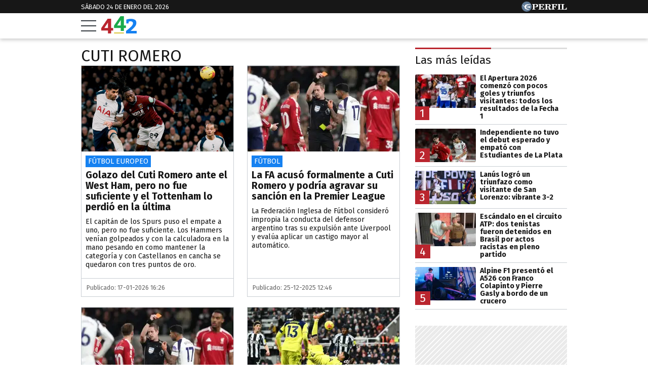

--- FILE ---
content_type: text/html; charset=UTF-8
request_url: https://442.perfil.com/temas/cuti-romero
body_size: 16086
content:
<!DOCTYPE html>

<html lang="es">
    <head>
        <meta charset="utf-8">
        <meta name="viewport" content="width=device-width, initial-scale=1, shrink-to-fit=no">
        <meta name="description" content="Periodismo Puro: breaking news, análisis y los mejores columnistas cubriendo los temas más importantes de la Argentina y el mundo">
        <meta property="fb:admins"              content="1519473672,1483151046,1400476054,1348939261,787200720,665292098,100010617798321,653341927,1381624636,1411317735">
        <meta property="fb:app_id"              content="2243118389309392">
        <meta property="fb:pages"               content="117205028312784">
        <title>Cuti-romero</title>

        <script>window["sharedData"]={"eplanning":{"client":"2c599","sec":"seccion_tag"}};window["sharedDataNamespace"]="sharedData";window["shared"]=function(e){var n=void 0!==arguments[1]?arguments[1]:null;return[window.sharedDataNamespace].concat("string"==typeof e?e.split("."):[]).reduce(function(e,t){return e===n||"object"!=typeof e||void 0===e[t]?n:e[t]},window)};</script>
        
        <meta name="page-version" content="24-01-2026 13:02:06">
                

        
        
        <link rel="apple-touch-icon" sizes="57x57" href="https://442.perfil.com/images/favicon/apple-icon-57x57.png">
        <link rel="apple-touch-icon" sizes="60x60" href="https://442.perfil.com/images/favicon/apple-icon-60x60.png">
        <link rel="apple-touch-icon" sizes="72x72" href="https://442.perfil.com/images/favicon/apple-icon-72x72.png">
        <link rel="apple-touch-icon" sizes="76x76" href="https://442.perfil.com/images/favicon/apple-icon-76x76.png">
        <link rel="apple-touch-icon" sizes="114x114" href="https://442.perfil.com/images/favicon/apple-icon-114x114.png">
        <link rel="apple-touch-icon" sizes="120x120" href="https://442.perfil.com/images/favicon/apple-icon-120x120.png">
        <link rel="apple-touch-icon" sizes="144x144" href="https://442.perfil.com/images/favicon/apple-icon-144x144.png">
        <link rel="apple-touch-icon" sizes="152x152" href="https://442.perfil.com/images/favicon/apple-icon-152x152.png">
        <link rel="apple-touch-icon" sizes="180x180" href="https://442.perfil.com/images/favicon/apple-icon-180x180.png">
        <link rel="icon" type="image/png" sizes="192x192"  href="https://442.perfil.com/images/favicon/android-icon-192x192.png">
        <link rel="icon" type="image/png" sizes="32x32" href="https://442.perfil.com/images/favicon/favicon-32x32.png">
        <link rel="icon" type="image/png" sizes="96x96" href="https://442.perfil.com/images/favicon/favicon-96x96.png">
        <link rel="icon" type="image/png" sizes="16x16" href="https://442.perfil.com/images/favicon/favicon-16x16.png">
        <link rel="manifest" href="https://442.perfil.com/images/favicon/manifest.json">
        <meta name="msapplication-TileColor" content="#ffffff">
        <meta name="msapplication-TileImage" content="https://442.perfil.com/images/favicon/ms-icon-144x144.png">
        <meta name="theme-color" content="#ffffff">
        

        <link rel="preconnect" href="https://ads.us.e-planning.net">
        <link rel="preconnect" href="https://libs.lavoz.com.ar">
        <link rel="preconnect" href="https://www.google-analytics.com">
        <link rel="preconnect" href="https://fonts.googleapis.com">
        <link rel="preconnect" href="https://fonts.gstatic.com" crossorigin>
        
        
        <link rel="preconnect" href="https://fonts.googleapis.com">
        <link rel="preconnect" href="https://fonts.gstatic.com" crossorigin>
        <link href="https://fonts.googleapis.com/css2?family=Fira+Sans:ital,wght@0,400;0,700;1,400;1,700&display=swap" rel="stylesheet">
        

        	<link rel="stylesheet" href="/css/channels-high.css?id=0a2c6798c33102c916d0">
	<link rel="stylesheet" href="/css/channels-low.css?id=658e600f479318da2cb7" media="print" onload="this.media='all'">

        
        
        <script type="text/javascript">
            window.paywall = window.paywall || {}
            window.paywallConfig = window.paywallConfig || {}
            window.perfilContent = window.perfilContent || {}
            paywall.queue = window.paywall.queue || []

            window.paywallConfig.loginwallLimit = 20
            window.paywallConfig.paywallLimit = 40
            window.paywallConfig.enableSocket = true
            window.paywallConfig.socketHoursPeriodicity = 6
            window.paywallConfig.socketHoursPeriodicitySubs = 24
        </script>
        

        	 <!-- Google Tag Manager -->
                        <script type="text/javascript">
                window.dataLayer = window.dataLayer || [];
                window.dataLayer.push({
    "brand": "442",
    "brandPretty": "442",
    "environment": "main",
    "pageCategory": "vitrina de notas",
    "articleFormat": "estandar"
});
                console.log('GTM', window.dataLayer);
                (function(w,d,s,l,i){w[l]=w[l]||[];w[l].push({'gtm.start':
                        new Date().getTime(),event:'gtm.js'});var f=d.getElementsByTagName(s)[0],
                    j=d.createElement(s),dl=l!='dataLayer'?'&l='+l:'';j.async=true;j.src=
                    'https://www.googletagmanager.com/gtm.js?id='+i+dl;f.parentNode.insertBefore(j,f);
                })(window,document,'script','dataLayer','GTM-TZVZ4BF');
            </script>
            <noscript><iframe src="https://www.googletagmanager.com/ns.html?id=GTM-TZVZ4BF" height="0" width="0" style="display:none;visibility:hidden"></iframe></noscript>
                <!-- /Google Tag Manager -->

 

         <script>
          var _comscore = _comscore || [];
          _comscore.push({ c1: "2", c2: "6906401", options: {enableFirstPartyCookie: true, bypassUserConsentRequirementFor1PCookie: true} });
          (function() {
            var s = document.createElement("script"), el = document.getElementsByTagName("script")[0]; s.defer = true;
            s.src = (document.location.protocol == "https:" ? "https://sb" : "http://b") + ".scorecardresearch.com/beacon.js";
            el.parentNode.insertBefore(s, el);
          })();
        </script>
        <noscript>
            <img src="https://b.scorecardresearch.com/p?c1=2&c2=6906401&cv=2.0&cj=1" />
        </noscript>
    
    
     
         <script type="text/javascript">
          function e(e){var t=!(arguments.length>1&&void 0!==arguments[1])||arguments[1],c=document.createElement("script");c.src=e,t?c.type="module":(c.async=!0,c.type="text/javascript",c.setAttribute("nomodule",""));var n=document.getElementsByTagName("script")[0];n.parentNode.insertBefore(c,n)}function t(t,c,n){var a,o,r;null!==(a=t.marfeel)&&void 0!==a||(t.marfeel={}),null!==(o=(r=t.marfeel).cmd)&&void 0!==o||(r.cmd=[]),t.marfeel.config=n,t.marfeel.config.accountId=c;var i="https://sdk.mrf.io/statics";e("".concat(i,"/marfeel-sdk.js?id=").concat(c),!0),e("".concat(i,"/marfeel-sdk.es5.js?id=").concat(c),!1)}!function(e,c){var n=arguments.length>2&&void 0!==arguments[2]?arguments[2]:{};t(e,c,n)}(window,6906401,{} /*config*/);
        </script>
    
    
     

        
                

        
                

        
                    <script type="text/javascript">
              function e(e){var t=!(arguments.length>1&&void 0!==arguments[1])||arguments[1],c=document.createElement("script");c.src=e,t?c.type="module":(c.async=!0,c.type="text/javascript",c.setAttribute("nomodule",""));var n=document.getElementsByTagName("script")[0];n.parentNode.insertBefore(c,n)}function t(t,c,n){var a,o,r;null!==(a=t.marfeel)&&void 0!==a||(t.marfeel={}),null!==(o=(r=t.marfeel).cmd)&&void 0!==o||(r.cmd=[]),t.marfeel.config=n,t.marfeel.config.accountId=c;var i="https://sdk.mrf.io/statics";e("".concat(i,"/marfeel-sdk.js?id=").concat(c),!0),e("".concat(i,"/marfeel-sdk.es5.js?id=").concat(c),!1)}!function(e,c){var n=arguments.length>2&&void 0!==arguments[2]?arguments[2]:{};t(e,c,n)}(window,1740,{} /*config*/);
            </script>
                

        <!-- InMobi Choice. Consent Manager Tag v3.0 (for TCF 2.2) -->
<script type="text/javascript" async=true>
  (function() {
    var host = window.location.hostname;
    var element = document.createElement('script');
    var firstScript = document.getElementsByTagName('script')[0];
    var url = 'https://cmp.inmobi.com'
      .concat('/choice/', 'JLynYhbuKN0hh', '/', host, '/choice.js?tag_version=V3');
    var uspTries = 0;
    var uspTriesLimit = 3;
    element.async = true;
    element.type = 'text/javascript';
    element.src = url;

    firstScript.parentNode.insertBefore(element, firstScript);

    function makeStub() {
      var TCF_LOCATOR_NAME = '__tcfapiLocator';
      var queue = [];
      var win = window;
      var cmpFrame;

      function addFrame() {
        var doc = win.document;
        var otherCMP = !!(win.frames[TCF_LOCATOR_NAME]);

        if (!otherCMP) {
          if (doc.body) {
            var iframe = doc.createElement('iframe');

            iframe.style.cssText = 'display:none';
            iframe.name = TCF_LOCATOR_NAME;
            doc.body.appendChild(iframe);
          } else {
            setTimeout(addFrame, 5);
          }
        }
        return !otherCMP;
      }

      function tcfAPIHandler() {
        var gdprApplies;
        var args = arguments;

        if (!args.length) {
          return queue;
        } else if (args[0] === 'setGdprApplies') {
          if (
            args.length > 3 &&
            args[2] === 2 &&
            typeof args[3] === 'boolean'
          ) {
            gdprApplies = args[3];
            if (typeof args[2] === 'function') {
              args[2]('set', true);
            }
          }
        } else if (args[0] === 'ping') {
          var retr = {
            gdprApplies: gdprApplies,
            cmpLoaded: false,
            cmpStatus: 'stub'
          };

          if (typeof args[2] === 'function') {
            args[2](retr);
          }
        } else {
          if(args[0] === 'init' && typeof args[3] === 'object') {
            args[3] = Object.assign(args[3], { tag_version: 'V3' });
          }
          queue.push(args);
        }
      }

      function postMessageEventHandler(event) {
        var msgIsString = typeof event.data === 'string';
        var json = {};

        try {
          if (msgIsString) {
            json = JSON.parse(event.data);
          } else {
            json = event.data;
          }
        } catch (ignore) {}

        var payload = json.__tcfapiCall;

        if (payload) {
          window.__tcfapi(
            payload.command,
            payload.version,
            function(retValue, success) {
              var returnMsg = {
                __tcfapiReturn: {
                  returnValue: retValue,
                  success: success,
                  callId: payload.callId
                }
              };
              if (msgIsString) {
                returnMsg = JSON.stringify(returnMsg);
              }
              if (event && event.source && event.source.postMessage) {
                event.source.postMessage(returnMsg, '*');
              }
            },
            payload.parameter
          );
        }
      }

      while (win) {
        try {
          if (win.frames[TCF_LOCATOR_NAME]) {
            cmpFrame = win;
            break;
          }
        } catch (ignore) {}

        if (win === window.top) {
          break;
        }
        win = win.parent;
      }
      if (!cmpFrame) {
        addFrame();
        win.__tcfapi = tcfAPIHandler;
        win.addEventListener('message', postMessageEventHandler, false);
      }
    };

    makeStub();

    var uspStubFunction = function() {
      var arg = arguments;
      if (typeof window.__uspapi !== uspStubFunction) {
        setTimeout(function() {
          if (typeof window.__uspapi !== 'undefined') {
            window.__uspapi.apply(window.__uspapi, arg);
          }
        }, 500);
      }
    };

    var checkIfUspIsReady = function() {
      uspTries++;
      if (window.__uspapi === uspStubFunction && uspTries < uspTriesLimit) {
        console.warn('USP is not accessible');
      } else {
        clearInterval(uspInterval);
      }
    };

    if (typeof window.__uspapi === 'undefined') {
      window.__uspapi = uspStubFunction;
      var uspInterval = setInterval(checkIfUspIsReady, 6000);
    }
  })();
</script>
<!-- End InMobi Choice. Consent Manager Tag v3.0 (for TCF 2.2) -->
    </head>

    <body id="app-body" class="pf-channel-show">
         <div class="pre-header">
	<div class="container max-width margin-auto">
		<div class="time-top">sábado 24 de enero del 2026</div>
		<div class="perfil-logo">
			<a href="https://www.perfil.com" target="_blank" title="Ir a Perfil.com" rel="noreferrer" aria-label="Ir a Perfil.com">
				<svg width="90" height="20" viewBox="0 0 89.54 20.05"><circle cx="10.03" cy="10.03" r="10.03" fill="#627c97"/><path d="M89.32,16.07l.22-4.16-.84-.08c-.66,2.5-1.88,3.4-4.58,3.4-1,0-1.28,0-1.28-.81V6.66c0-.61.14-.8.86-.8h1.06v-.8H78.12v.8H79c.74,0,.84.19.84.8v7.81c0,.61-.14.79-.86.79h-.85v.81Zm-11.68-11H71.05v.8H72c.73,0,.85.19.85.8v7.81c0,.61-.13.79-.85.79h-.93v.81h6.59v-.81h-1c-.72,0-.84-.18-.84-.79V6.66c0-.61.12-.8.84-.8h1Zm-7.53,0h-11v.8H60c.73,0,.85.19.85.8v7.81c0,.61-.13.79-.85.79h-.86v.81h6.73v-.81H64.68c-.72,0-.84-.18-.84-.79V10.8h.23c1.48,0,2.1.57,2.39,2.1h.83V7.85h-.83C66.17,9.38,65.57,10,64.07,10h-.23V6.71c0-.76.25-.82,1.22-.82,2.57,0,3.73.8,4.36,3.14h.83ZM50.47,10.78c.23,0,.47,0,.67,0,1.93,0,2.28.51,2.4,2.18a5,5,0,0,0,.35,2.37,2.61,2.61,0,0,0,2.43,1,2.5,2.5,0,0,0,2.8-2.68v-.12h-.85c0,1-.22,1.49-.71,1.49-.75,0-.58-1.12-1.07-2.47a2.67,2.67,0,0,0-2.58-1.9v-.11c2.38-.08,3.74-1.1,3.74-2.7,0-1.81-1.53-2.79-4.51-2.79h-7.4v.79h.91c.65,0,.85.17.85.81v7.81c0,.64-.2.79-.85.79h-.91v.81h6.47v-.81h-.9c-.64,0-.84-.14-.84-.79V10.78Zm0-4.09c0-.74.18-.83,1.29-.83,2,0,2.82.45,2.82,2s-1,2.1-3.41,2.1a5.62,5.62,0,0,1-.7,0V6.69ZM33.36,16.07h11.3l.22-4.13L44,11.88c-.65,2.53-1.92,3.41-4.74,3.41-1,0-1.28-.07-1.28-.82V10.8h.24c1.47,0,2.09.57,2.38,2.1h.84V7.85h-.84C40.35,9.38,39.75,10,38.26,10H38V6.66c0-.76.25-.82,1.23-.82,2.58,0,3.75.82,4.36,3.19h.82l-.13-4H33.36v.8h.84c.74,0,.86.19.86.8v7.81c0,.61-.14.79-.86.79h-.84v.81Zm-7.78-1.6V11.34c.6,0,1.15,0,1.67,0,3.74,0,5.57-1,5.57-3.17s-1.57-3.13-4.61-3.13h-7.4v.8h.91c.74,0,.86.19.86.8v7.81c0,.61-.14.79-.86.79h-.91v.81h6.65v-.81H26.4C25.71,15.26,25.58,15.11,25.58,14.47Zm0-7.65c0-.86.2-1,1.31-1,2,0,2.73.56,2.73,2.33s-.92,2.33-3.2,2.33a6.06,6.06,0,0,1-.84,0Z" fill="#fff"/><path d="M8.89,10.24s0,0,0,0a1.93,1.93,0,0,1,.09-.91A2,2,0,0,1,10.06,8a12.43,12.43,0,0,1,1.63-.58c.68-.19,2.12-.53,2.12-.53s.74-.17,1.33-.27,1.08-.15,1.3-.21A3,3,0,0,0,17.5,5.9c-.24.2.06,0,0,0l.07,0s.3-.31.25-.56-.49-.2-.49-.2-.88,0-1.15,0-.31.12-.5.29a.83.83,0,0,1-.61.29c-.3,0-1.69-.2-2.27-.19a13,13,0,0,0-3.11.32A9.17,9.17,0,0,0,8,6.38a2.88,2.88,0,0,0-1.08.78,2,2,0,0,0-.26,1.1c0,.24.14.67,0,.82s-.79.16-1,.13a2.69,2.69,0,0,1-.89-.3A1,1,0,0,1,4.3,8.3c-.09-.7-.27-1-.76-1a3.36,3.36,0,0,0-1,.19,4.91,4.91,0,0,1-.69.14c-.29,0-.65,0-.65.1s.21.11.81.09A2.1,2.1,0,0,1,3.27,8a1.07,1.07,0,0,1,.45.68c.16.55.1.69.35.83a11.13,11.13,0,0,0,1.28.54.94.94,0,0,1,.68.87c0,.12,0,.92,0,1.17a3,3,0,0,0,.65,1.52A3.65,3.65,0,0,0,8.2,14.78c1.11.54,1.12.49,1.36.61a2.29,2.29,0,0,1,.69.38c.07.09.24.29.37.31l4.12,0s.26,0,.13-.29a1.15,1.15,0,0,0-.53-.54,3.15,3.15,0,0,0-1-.34,9.49,9.49,0,0,1-2-.53,8.28,8.28,0,0,1-1.93-1.22,2.54,2.54,0,0,1-1-1.28.9.9,0,0,1,.13-.6.42.42,0,0,1,.27-.13l.61,0c.28,0,.92.1,1.29.14s1.71.24,2.16.33,2.08.56,2.3.62,1.36.5,1.48.36a.59.59,0,0,0,.07-.16c.09-.2.51-2.62.51-2.62s.05-.32-.36-.33a4.12,4.12,0,0,0-.77-.05,15.82,15.82,0,0,0-1.84.24c-.91.16-1.87.39-1.87.39a12,12,0,0,1-1.24.25A7.87,7.87,0,0,1,9,10.33a.45.45,0,0,1-.11-.09" fill="#fff"/></svg>
			</a>
		</div>
	</div>
</div>
<header class="main-header">
    <div class="container max-width margin-auto">
		<button class="hamburguer" id="burguer" onclick="abreMenu()" title="menu">
			<div class="bar-1"></div>
			<div class="bar-2"></div>
			<div class="bar-3"></div>
		</button>
		<div class="site-logo">
			<a href="https://442.perfil.com/" title="Ir a la Home de 442">
			<svg viewBox="0 0 153.7 75.02"><path d="M51.47,51.31V62.22H42.6v12.6H28.93V62.22H0V51.75Q24.75,15.29,27.77,10.93l14.83,0v40.4Zm-38.16,0h15.8V27.88Z" fill="#ba252e"/><path d="M107,40.38V51.3H98.11V63.9H84.44V51.3H55.56l-.05-10.47Q80.26,4.35,83.29,0H98.11V40.38Zm-38.16,0h15.8V17Z" fill="#1BAB4B"/><path d="M153.7,64.13V75H107.82V64.13q6.93-5.59,10.56-8.61t8-7.06a66.81,66.81,0,0,0,6.44-6.56,29.38,29.38,0,0,0,3.46-5.41A12.53,12.53,0,0,0,137.73,31a8.05,8.05,0,0,0-2.84-6.48,11.29,11.29,0,0,0-7.54-2.4,22.16,22.16,0,0,0-4.17.4,26.2,26.2,0,0,0-3.11.76l-1,.44-.88,7.54h-9.32l-.44-16.41A58.2,58.2,0,0,1,128,11.33q11.53,0,17.88,4t6.34,13.45a24.84,24.84,0,0,1-1.55,8.7,31.61,31.61,0,0,1-5.19,8.65,90,90,0,0,1-7.68,8.34q-4,3.86-10.69,9.63Z" fill="#1581f1"/><rect x="55.6" y="71.1" width="42.6" height="3.92" fill="#d8be21"/></svg>
			</a>
		</div>
	</div>


		
	<nav class="navbar" id="main-menu">
		<div class="container margin-auto max-width">


			
			<form method="get" action="https://442.perfil.com/buscador" class="search-form">
				<input class="search-form__input" name="q" type="text" placeholder="Buscar" aria-label="Buscar" value="">
				<button class="search-form__btn" type="submit" aria-label="Buscar"><svg width="20" height="20" viewBox="0 0 20.16 19.69"><path d="M759.59,757.67,755.86,754a8.76,8.76,0,1,0-1.56,1.7L758,759.3a1.15,1.15,0,0,0,1.63,0h0A1.17,1.17,0,0,0,759.59,757.67ZM742,748.82a6.66,6.66,0,1,1,6.65,6.66A6.65,6.65,0,0,1,742,748.82Z" transform="translate(-739.76 -739.95)" fill="#171717"/></svg></button>
			</form>
			<ul class="nav main-menu">
                                                            <li><a href="https://442.perfil.com/tags/liga-profesional" target="_blank" class="Liga Profesional" title="Liga Profesional" rel="noreferrer">Liga Profesional</a></li>
    				                                                            <li><a href="/seccion/futbol" target="_self" class="futbol" title="Fútbol" rel="noreferrer">Fútbol</a></li>
    				                                                            <li><a href="https://442.perfil.com/seccion/automovilismo" target="_self" class="Fórmula 1" title="Fórmula 1" rel="noreferrer">Fórmula 1</a></li>
    				                                                            <li><a href="/seccion/basquet" target="_self" class="basquet" title="Básquet" rel="noreferrer">Básquet</a></li>
    				                                                            <li><a href="/seccion/tenis" target="_self" class="tenis" title="Tenis" rel="noreferrer">Tenis</a></li>
    				                                                            <li><a href="/seccion/opinion" target="_self" class="opinion" title="Opinión" rel="noreferrer">Opinión</a></li>
    				                                                            <li><a href="/seccion/polideportivo" target="_self" class="masdeportes" title="Más deportes" rel="noreferrer">Más Deportes</a></li>
    				                			</ul>
			<ul class="nav topics">
                                    <li class="item-1">
                        <a href="/ultimo-momento" target="_self" class="" title="Último momento" rel="noreferrer">
                            Temas del día
                        </a>
                    </li>
                                    <li class="item-2">
                        <a href="https://442.perfil.com/noticias/futbol/apertura-2026-fecha-1-dias-horarios-arbitros-tv.phtml" target="_self" class="Apertura 2026" title="Apertura 2026" rel="noreferrer">
                            Apertura 2026
                        </a>
                    </li>
                                    <li class="item-3">
                        <a href="https://442.perfil.com/noticias/tenis/thiago-tirante-solana-sierra-cuadro-principal-australia-open-2026.phtml" target="_self" class="Australia Open" title="Australia Open" rel="noreferrer">
                            Australia Open
                        </a>
                    </li>
                                    <li class="item-4">
                        <a href="https://442.perfil.com/noticias/futbol/boca-vs-olimpia-amistoso-de-pretemporada-2026.phtml" target="_self" class="Boca Juniors" title="Boca Juniors" rel="noreferrer">
                            Boca
                        </a>
                    </li>
                                    <li class="item-5">
                        <a href="https://442.perfil.com/noticias/futbol/lo-que-dejo-la-pretemporada-del-river-de-marcelo-gallardo-a-una-semana-del-debut-oficial.phtml" target="_self" class="River Plate" title="River Plate" rel="noreferrer">
                            River 
                        </a>
                    </li>
                                    <li class="item-6">
                        <a href="https://442.perfil.com/noticias/automovilismo/franco-colapinto-se-sumo-a-un-trend-retro-y-sorprendio-con-una-foto-de-hace-10-anos-junto-a-un-piloto-de-formula-1.phtml" target="_self" class="Lionel Messi" title="Lionel Messi" rel="noreferrer">
                            Franco Colapinto
                        </a>
                    </li>
                            </ul>
		</div>
	</nav>
</header>
<script>
	function abreMenu() {
		var b = document.getElementById("burguer");
		var n = document.getElementById("main-menu");
	  	b.classList.toggle("open");
	  	n.classList.toggle("mostrar");
	}
</script> 

        
<main class="main-container max-width margin-auto container-white considebar">

	<div class="seccion tag" id="cuti romero">

		<h1 class="seccion-titulo cuti romero">cuti romero</h1>

		
			<article class="articulo nota-0">
    <a href="https://442.perfil.com/noticias/futbol/cuti-romero-convirtio-un-golazo-pero-el-tottenham-cayo-ante-el-west-ham-del-taty-castellanos.phtml">
        <figure>
                            <picture class="">
                <img src="https://fotos.perfil.com/2026/01/17/cropped/696/392/center/cuti-romero-en-tottneham-2171235.jpg" alt="">
                </picture>
                    </figure>
        <div class="meta-content">
                            <span class="hat">Fútbol europeo</span>
                        <h2>Golazo del Cuti Romero ante el West Ham, pero no fue suficiente y el Tottenham lo perdió en la última</h2>
            <p class="headline">El capitán de los Spurs puso el empate a uno, pero no fue suficiente. Los Hammers venían golpeados y con la calculadora en la mano pesando en como mantener la categoría y con Castellanos en cancha se quedaron con tres puntos de oro.</p>
                    </div>
                    <span class="date-time">
                Publicado: 17-01-2026 16:26
            </span>
            </a>
</article>
		
			<article class="articulo nota-1">
    <a href="https://442.perfil.com/noticias/futbol/la-fa-acuso-formalmente-a-cuti-romero-y-podria-agravar-su-sancion-en-la-premier-league.phtml">
        <figure>
                             <picture class="cls-optimized">
        
                                    <source media="(max-width: 320px)" srcset="https://fotos.perfil.com/2025/12/21/trim/320/182/cuti-romero-2157306.jpg?webp" type="image/webp" />
                                                <source media="(max-width: 360px)" srcset="https://fotos.perfil.com/2025/12/21/trim/360/205/cuti-romero-2157306.jpg?webp" type="image/webp" />
                                                <source media="(max-width: 375px)" srcset="https://fotos.perfil.com/2025/12/21/trim/375/213/cuti-romero-2157306.jpg?webp" type="image/webp" />
                                                <source media="(max-width: 414px)" srcset="https://fotos.perfil.com/2025/12/21/trim/414/236/cuti-romero-2157306.jpg?webp" type="image/webp" />
                                                <source media="(max-width: 768px)" srcset="https://fotos.perfil.com/2025/12/21/trim/538/307/cuti-romero-2157306.jpg?webp" type="image/webp" />
                                                <source media="(max-width: 1020px)" srcset="https://fotos.perfil.com/2025/12/21/trim/347/198/cuti-romero-2157306.jpg?webp" type="image/webp" />
                                                <source media="(max-width: 1294px)" srcset="https://fotos.perfil.com/2025/12/21/trim/300/171/cuti-romero-2157306.jpg?webp" type="image/webp" />
                                                <source media="(max-width: 1359px)" srcset="https://fotos.perfil.com/2025/12/21/trim/367/208/cuti-romero-2157306.jpg?webp" type="image/webp" />
                                                <source srcset="https://fotos.perfil.com/2025/12/21/trim/420/239/cuti-romero-2157306.jpg?webp" type="image/webp" />
                    
        
                                    <source media="(max-width: 320px)" srcset="https://fotos.perfil.com/2025/12/21/trim/320/182/cuti-romero-2157306.jpg" />
                                                <source media="(max-width: 360px)" srcset="https://fotos.perfil.com/2025/12/21/trim/360/205/cuti-romero-2157306.jpg" />
                                                <source media="(max-width: 375px)" srcset="https://fotos.perfil.com/2025/12/21/trim/375/213/cuti-romero-2157306.jpg" />
                                                <source media="(max-width: 414px)" srcset="https://fotos.perfil.com/2025/12/21/trim/414/236/cuti-romero-2157306.jpg" />
                                                <source media="(max-width: 768px)" srcset="https://fotos.perfil.com/2025/12/21/trim/538/307/cuti-romero-2157306.jpg" />
                                                <source media="(max-width: 1020px)" srcset="https://fotos.perfil.com/2025/12/21/trim/347/198/cuti-romero-2157306.jpg" />
                                                <source media="(max-width: 1294px)" srcset="https://fotos.perfil.com/2025/12/21/trim/300/171/cuti-romero-2157306.jpg" />
                                                <source media="(max-width: 1359px)" srcset="https://fotos.perfil.com/2025/12/21/trim/367/208/cuti-romero-2157306.jpg" />
                                                <img alt="" class="img-fluid" src="https://fotos.perfil.com/2025/12/21/trim/420/239/cuti-romero-2157306.jpg"  loading="lazy" width="300" height="180"  >
                        </picture>
 
                    </figure>
        <div class="meta-content">
                            <span class="hat">Fútbol</span>
                        <h2>La FA acusó formalmente a Cuti Romero y podría agravar su sanción en la Premier League</h2>
            <p class="headline">La Federación Inglesa de Fútbol consideró impropia la conducta del defensor argentino tras su expulsión ante Liverpool y evalúa aplicar un castigo mayor al automático.</p>
                    </div>
                    <span class="date-time">
                Publicado: 25-12-2025 12:46
            </span>
            </a>
</article>
		
			<article class="articulo nota-2">
    <a href="https://442.perfil.com/noticias/futbol/el-partido-para-el-olvido-de-cuti-romero-en-tottenham-errores-expulsion-y-duras-criticas.phtml">
        <figure>
                             <picture class="cls-optimized">
        
                                    <source media="(max-width: 320px)" srcset="https://fotos.perfil.com/2025/12/21/trim/320/182/cuti-romero-2157306.jpg?webp" type="image/webp" />
                                                <source media="(max-width: 360px)" srcset="https://fotos.perfil.com/2025/12/21/trim/360/205/cuti-romero-2157306.jpg?webp" type="image/webp" />
                                                <source media="(max-width: 375px)" srcset="https://fotos.perfil.com/2025/12/21/trim/375/213/cuti-romero-2157306.jpg?webp" type="image/webp" />
                                                <source media="(max-width: 414px)" srcset="https://fotos.perfil.com/2025/12/21/trim/414/236/cuti-romero-2157306.jpg?webp" type="image/webp" />
                                                <source media="(max-width: 768px)" srcset="https://fotos.perfil.com/2025/12/21/trim/538/307/cuti-romero-2157306.jpg?webp" type="image/webp" />
                                                <source media="(max-width: 1020px)" srcset="https://fotos.perfil.com/2025/12/21/trim/347/198/cuti-romero-2157306.jpg?webp" type="image/webp" />
                                                <source media="(max-width: 1294px)" srcset="https://fotos.perfil.com/2025/12/21/trim/300/171/cuti-romero-2157306.jpg?webp" type="image/webp" />
                                                <source media="(max-width: 1359px)" srcset="https://fotos.perfil.com/2025/12/21/trim/367/208/cuti-romero-2157306.jpg?webp" type="image/webp" />
                                                <source srcset="https://fotos.perfil.com/2025/12/21/trim/420/239/cuti-romero-2157306.jpg?webp" type="image/webp" />
                    
        
                                    <source media="(max-width: 320px)" srcset="https://fotos.perfil.com/2025/12/21/trim/320/182/cuti-romero-2157306.jpg" />
                                                <source media="(max-width: 360px)" srcset="https://fotos.perfil.com/2025/12/21/trim/360/205/cuti-romero-2157306.jpg" />
                                                <source media="(max-width: 375px)" srcset="https://fotos.perfil.com/2025/12/21/trim/375/213/cuti-romero-2157306.jpg" />
                                                <source media="(max-width: 414px)" srcset="https://fotos.perfil.com/2025/12/21/trim/414/236/cuti-romero-2157306.jpg" />
                                                <source media="(max-width: 768px)" srcset="https://fotos.perfil.com/2025/12/21/trim/538/307/cuti-romero-2157306.jpg" />
                                                <source media="(max-width: 1020px)" srcset="https://fotos.perfil.com/2025/12/21/trim/347/198/cuti-romero-2157306.jpg" />
                                                <source media="(max-width: 1294px)" srcset="https://fotos.perfil.com/2025/12/21/trim/300/171/cuti-romero-2157306.jpg" />
                                                <source media="(max-width: 1359px)" srcset="https://fotos.perfil.com/2025/12/21/trim/367/208/cuti-romero-2157306.jpg" />
                                                <img alt="" class="img-fluid" src="https://fotos.perfil.com/2025/12/21/trim/420/239/cuti-romero-2157306.jpg"  loading="lazy" width="300" height="180"  >
                        </picture>
 
                    </figure>
        <div class="meta-content">
                            <span class="hat">Premier League</span>
                        <h2>El partido para el olvido de Cuti Romero en Tottenham: errores, expulsión y duras críticas</h2>
            <p class="headline">El defensor argentino fue protagonista negativo en la derrota ante Liverpool por la Premier League. Los medios ingleses lo responsabilizaron por el resultado y marcaron una de sus peores actuaciones desde su llegada a los Spurs.</p>
                    </div>
                    <span class="date-time">
                Publicado: 21-12-2025 15:01
            </span>
            </a>
</article>
		
			<article class="articulo nota-3">
    <a href="https://442.perfil.com/noticias/futbol/show-del-cuti-romero-doblete-golazo-de-chilena-y-empate-agonico-en-la-premier-league.phtml">
        <figure>
                             <picture class="cls-optimized">
        
                                    <source media="(max-width: 320px)" srcset="https://fotos.perfil.com/2025/12/02/trim/320/182/cristian-romero-2146857.jpg?webp" type="image/webp" />
                                                <source media="(max-width: 360px)" srcset="https://fotos.perfil.com/2025/12/02/trim/360/205/cristian-romero-2146857.jpg?webp" type="image/webp" />
                                                <source media="(max-width: 375px)" srcset="https://fotos.perfil.com/2025/12/02/trim/375/213/cristian-romero-2146857.jpg?webp" type="image/webp" />
                                                <source media="(max-width: 414px)" srcset="https://fotos.perfil.com/2025/12/02/trim/414/236/cristian-romero-2146857.jpg?webp" type="image/webp" />
                                                <source media="(max-width: 768px)" srcset="https://fotos.perfil.com/2025/12/02/trim/538/307/cristian-romero-2146857.jpg?webp" type="image/webp" />
                                                <source media="(max-width: 1020px)" srcset="https://fotos.perfil.com/2025/12/02/trim/347/198/cristian-romero-2146857.jpg?webp" type="image/webp" />
                                                <source media="(max-width: 1294px)" srcset="https://fotos.perfil.com/2025/12/02/trim/300/171/cristian-romero-2146857.jpg?webp" type="image/webp" />
                                                <source media="(max-width: 1359px)" srcset="https://fotos.perfil.com/2025/12/02/trim/367/208/cristian-romero-2146857.jpg?webp" type="image/webp" />
                                                <source srcset="https://fotos.perfil.com/2025/12/02/trim/420/239/cristian-romero-2146857.jpg?webp" type="image/webp" />
                    
        
                                    <source media="(max-width: 320px)" srcset="https://fotos.perfil.com/2025/12/02/trim/320/182/cristian-romero-2146857.jpg" />
                                                <source media="(max-width: 360px)" srcset="https://fotos.perfil.com/2025/12/02/trim/360/205/cristian-romero-2146857.jpg" />
                                                <source media="(max-width: 375px)" srcset="https://fotos.perfil.com/2025/12/02/trim/375/213/cristian-romero-2146857.jpg" />
                                                <source media="(max-width: 414px)" srcset="https://fotos.perfil.com/2025/12/02/trim/414/236/cristian-romero-2146857.jpg" />
                                                <source media="(max-width: 768px)" srcset="https://fotos.perfil.com/2025/12/02/trim/538/307/cristian-romero-2146857.jpg" />
                                                <source media="(max-width: 1020px)" srcset="https://fotos.perfil.com/2025/12/02/trim/347/198/cristian-romero-2146857.jpg" />
                                                <source media="(max-width: 1294px)" srcset="https://fotos.perfil.com/2025/12/02/trim/300/171/cristian-romero-2146857.jpg" />
                                                <source media="(max-width: 1359px)" srcset="https://fotos.perfil.com/2025/12/02/trim/367/208/cristian-romero-2146857.jpg" />
                                                <img alt="" class="img-fluid" src="https://fotos.perfil.com/2025/12/02/trim/420/239/cristian-romero-2146857.jpg"  loading="lazy" width="300" height="180"  >
                        </picture>
 
                    </figure>
        <div class="meta-content">
                            <span class="hat">Fútbol Internacional</span>
                        <h2>Show del Cuti Romero: doblete, golazo de chilena y empate agónico en la Premier League</h2>
            <p class="headline">En una igualdad que se concretó sobre los últimos minutos, el defensor argentino se convirtió en la estrella de los &quot;Spurs&quot; con un doblete y un golazo de chilena que sorprendió a todos.</p>
                    </div>
                    <span class="date-time">
                Publicado: 02-12-2025 19:58
            </span>
            </a>
</article>
		
			<article class="articulo nota-4">
    <a href="https://442.perfil.com/noticias/futbol/cuti-romero-se-lesiono-y-enciende-las-alarmas-en-tottenham-y-la-seleccion-argentina.phtml">
        <figure>
                             <picture class="cls-optimized">
        
                                    <source media="(max-width: 320px)" srcset="https://fotos.perfil.com/2025/08/30/trim/320/182/cuti-romero-en-tottneham-2089891.jpg?webp" type="image/webp" />
                                                <source media="(max-width: 360px)" srcset="https://fotos.perfil.com/2025/08/30/trim/360/205/cuti-romero-en-tottneham-2089891.jpg?webp" type="image/webp" />
                                                <source media="(max-width: 375px)" srcset="https://fotos.perfil.com/2025/08/30/trim/375/213/cuti-romero-en-tottneham-2089891.jpg?webp" type="image/webp" />
                                                <source media="(max-width: 414px)" srcset="https://fotos.perfil.com/2025/08/30/trim/414/236/cuti-romero-en-tottneham-2089891.jpg?webp" type="image/webp" />
                                                <source media="(max-width: 768px)" srcset="https://fotos.perfil.com/2025/08/30/trim/538/307/cuti-romero-en-tottneham-2089891.jpg?webp" type="image/webp" />
                                                <source media="(max-width: 1020px)" srcset="https://fotos.perfil.com/2025/08/30/trim/347/198/cuti-romero-en-tottneham-2089891.jpg?webp" type="image/webp" />
                                                <source media="(max-width: 1294px)" srcset="https://fotos.perfil.com/2025/08/30/trim/300/171/cuti-romero-en-tottneham-2089891.jpg?webp" type="image/webp" />
                                                <source media="(max-width: 1359px)" srcset="https://fotos.perfil.com/2025/08/30/trim/367/208/cuti-romero-en-tottneham-2089891.jpg?webp" type="image/webp" />
                                                <source srcset="https://fotos.perfil.com/2025/08/30/trim/420/239/cuti-romero-en-tottneham-2089891.jpg?webp" type="image/webp" />
                    
        
                                    <source media="(max-width: 320px)" srcset="https://fotos.perfil.com/2025/08/30/trim/320/182/cuti-romero-en-tottneham-2089891.jpg" />
                                                <source media="(max-width: 360px)" srcset="https://fotos.perfil.com/2025/08/30/trim/360/205/cuti-romero-en-tottneham-2089891.jpg" />
                                                <source media="(max-width: 375px)" srcset="https://fotos.perfil.com/2025/08/30/trim/375/213/cuti-romero-en-tottneham-2089891.jpg" />
                                                <source media="(max-width: 414px)" srcset="https://fotos.perfil.com/2025/08/30/trim/414/236/cuti-romero-en-tottneham-2089891.jpg" />
                                                <source media="(max-width: 768px)" srcset="https://fotos.perfil.com/2025/08/30/trim/538/307/cuti-romero-en-tottneham-2089891.jpg" />
                                                <source media="(max-width: 1020px)" srcset="https://fotos.perfil.com/2025/08/30/trim/347/198/cuti-romero-en-tottneham-2089891.jpg" />
                                                <source media="(max-width: 1294px)" srcset="https://fotos.perfil.com/2025/08/30/trim/300/171/cuti-romero-en-tottneham-2089891.jpg" />
                                                <source media="(max-width: 1359px)" srcset="https://fotos.perfil.com/2025/08/30/trim/367/208/cuti-romero-en-tottneham-2089891.jpg" />
                                                <img alt="" class="img-fluid" src="https://fotos.perfil.com/2025/08/30/trim/420/239/cuti-romero-en-tottneham-2089891.jpg"  loading="lazy" width="300" height="180"  >
                        </picture>
 
                    </figure>
        <div class="meta-content">
                            <span class="hat">Premier League </span>
                        <h2>Cuti Romero se lesionó y enciende las alarmas en Tottenham y la Selección Argentina</h2>
            <p class="headline">El defensor argentino no pudo completar el calentamiento ante Aston Villa, dejando a los Spurs con una derrota y generando dudas sobre su disponibilidad para los próximos compromisos.</p>
                    </div>
                    <span class="date-time">
                Publicado: 19-10-2025 14:26
            </span>
            </a>
</article>
		
			<article class="articulo nota-5">
    <a href="https://442.perfil.com/noticias/futbol/papu-gomez-hablo-sobre-lionel-scaloni.phtml">
        <figure>
                             <picture class="cls-optimized">
        
                                    <source media="(max-width: 320px)" srcset="https://fotos.perfil.com/2025/09/10/trim/320/182/papu-gomez-y-lionel-scaloni-2096796.jpg?webp" type="image/webp" />
                                                <source media="(max-width: 360px)" srcset="https://fotos.perfil.com/2025/09/10/trim/360/205/papu-gomez-y-lionel-scaloni-2096796.jpg?webp" type="image/webp" />
                                                <source media="(max-width: 375px)" srcset="https://fotos.perfil.com/2025/09/10/trim/375/213/papu-gomez-y-lionel-scaloni-2096796.jpg?webp" type="image/webp" />
                                                <source media="(max-width: 414px)" srcset="https://fotos.perfil.com/2025/09/10/trim/414/236/papu-gomez-y-lionel-scaloni-2096796.jpg?webp" type="image/webp" />
                                                <source media="(max-width: 768px)" srcset="https://fotos.perfil.com/2025/09/10/trim/538/307/papu-gomez-y-lionel-scaloni-2096796.jpg?webp" type="image/webp" />
                                                <source media="(max-width: 1020px)" srcset="https://fotos.perfil.com/2025/09/10/trim/347/198/papu-gomez-y-lionel-scaloni-2096796.jpg?webp" type="image/webp" />
                                                <source media="(max-width: 1294px)" srcset="https://fotos.perfil.com/2025/09/10/trim/300/171/papu-gomez-y-lionel-scaloni-2096796.jpg?webp" type="image/webp" />
                                                <source media="(max-width: 1359px)" srcset="https://fotos.perfil.com/2025/09/10/trim/766/434/papu-gomez-y-lionel-scaloni-2096796.jpg?webp" type="image/webp" />
                                                <source srcset="https://fotos.perfil.com/2025/09/10/trim/878/499/papu-gomez-y-lionel-scaloni-2096796.jpg?webp" type="image/webp" />
                    
        
                                    <source media="(max-width: 320px)" srcset="https://fotos.perfil.com/2025/09/10/trim/320/182/papu-gomez-y-lionel-scaloni-2096796.jpg" />
                                                <source media="(max-width: 360px)" srcset="https://fotos.perfil.com/2025/09/10/trim/360/205/papu-gomez-y-lionel-scaloni-2096796.jpg" />
                                                <source media="(max-width: 375px)" srcset="https://fotos.perfil.com/2025/09/10/trim/375/213/papu-gomez-y-lionel-scaloni-2096796.jpg" />
                                                <source media="(max-width: 414px)" srcset="https://fotos.perfil.com/2025/09/10/trim/414/236/papu-gomez-y-lionel-scaloni-2096796.jpg" />
                                                <source media="(max-width: 768px)" srcset="https://fotos.perfil.com/2025/09/10/trim/538/307/papu-gomez-y-lionel-scaloni-2096796.jpg" />
                                                <source media="(max-width: 1020px)" srcset="https://fotos.perfil.com/2025/09/10/trim/347/198/papu-gomez-y-lionel-scaloni-2096796.jpg" />
                                                <source media="(max-width: 1294px)" srcset="https://fotos.perfil.com/2025/09/10/trim/300/171/papu-gomez-y-lionel-scaloni-2096796.jpg" />
                                                <source media="(max-width: 1359px)" srcset="https://fotos.perfil.com/2025/09/10/trim/766/434/papu-gomez-y-lionel-scaloni-2096796.jpg" />
                                                <img alt="" class="img-fluid" src="https://fotos.perfil.com/2025/09/10/trim/878/499/papu-gomez-y-lionel-scaloni-2096796.jpg"  loading="lazy" width="300" height="180"  >
                        </picture>
 
                    </figure>
        <div class="meta-content">
                            <span class="hat">Declaraciones</span>
                        <h2>Papu Gómez habló sobre Lionel Scaloni: su relación y una confesión sobre la Selección</h2>
            <p class="headline">El campeón del mundo, que volverá a jugar el 20 de octubre tras su suspensión por dopaje, habló de su vínculo con el DT, de cómo lo ayudó en su llegada al Atalanta y destacó la gestión del entrenador en la renovación de la Albiceleste.</p>
                    </div>
                    <span class="date-time">
                Publicado: 10-09-2025 15:38
            </span>
            </a>
</article>
		
			<article class="articulo nota-6">
    <a href="https://442.perfil.com/noticias/futbol/tottenham-con-cristian-cuti-romero-cayo-contra-el-bournemouth-por-la-premier-league.phtml">
        <figure>
                             <picture class="cls-optimized">
        
                                    <source media="(max-width: 320px)" srcset="https://fotos.perfil.com/2025/08/30/trim/320/182/cuti-romero-en-tottneham-2089891.jpg?webp" type="image/webp" />
                                                <source media="(max-width: 360px)" srcset="https://fotos.perfil.com/2025/08/30/trim/360/205/cuti-romero-en-tottneham-2089891.jpg?webp" type="image/webp" />
                                                <source media="(max-width: 375px)" srcset="https://fotos.perfil.com/2025/08/30/trim/375/213/cuti-romero-en-tottneham-2089891.jpg?webp" type="image/webp" />
                                                <source media="(max-width: 414px)" srcset="https://fotos.perfil.com/2025/08/30/trim/414/236/cuti-romero-en-tottneham-2089891.jpg?webp" type="image/webp" />
                                                <source media="(max-width: 768px)" srcset="https://fotos.perfil.com/2025/08/30/trim/538/307/cuti-romero-en-tottneham-2089891.jpg?webp" type="image/webp" />
                                                <source media="(max-width: 1020px)" srcset="https://fotos.perfil.com/2025/08/30/trim/347/198/cuti-romero-en-tottneham-2089891.jpg?webp" type="image/webp" />
                                                <source media="(max-width: 1294px)" srcset="https://fotos.perfil.com/2025/08/30/trim/300/171/cuti-romero-en-tottneham-2089891.jpg?webp" type="image/webp" />
                                                <source media="(max-width: 1359px)" srcset="https://fotos.perfil.com/2025/08/30/trim/367/208/cuti-romero-en-tottneham-2089891.jpg?webp" type="image/webp" />
                                                <source srcset="https://fotos.perfil.com/2025/08/30/trim/420/239/cuti-romero-en-tottneham-2089891.jpg?webp" type="image/webp" />
                    
        
                                    <source media="(max-width: 320px)" srcset="https://fotos.perfil.com/2025/08/30/trim/320/182/cuti-romero-en-tottneham-2089891.jpg" />
                                                <source media="(max-width: 360px)" srcset="https://fotos.perfil.com/2025/08/30/trim/360/205/cuti-romero-en-tottneham-2089891.jpg" />
                                                <source media="(max-width: 375px)" srcset="https://fotos.perfil.com/2025/08/30/trim/375/213/cuti-romero-en-tottneham-2089891.jpg" />
                                                <source media="(max-width: 414px)" srcset="https://fotos.perfil.com/2025/08/30/trim/414/236/cuti-romero-en-tottneham-2089891.jpg" />
                                                <source media="(max-width: 768px)" srcset="https://fotos.perfil.com/2025/08/30/trim/538/307/cuti-romero-en-tottneham-2089891.jpg" />
                                                <source media="(max-width: 1020px)" srcset="https://fotos.perfil.com/2025/08/30/trim/347/198/cuti-romero-en-tottneham-2089891.jpg" />
                                                <source media="(max-width: 1294px)" srcset="https://fotos.perfil.com/2025/08/30/trim/300/171/cuti-romero-en-tottneham-2089891.jpg" />
                                                <source media="(max-width: 1359px)" srcset="https://fotos.perfil.com/2025/08/30/trim/367/208/cuti-romero-en-tottneham-2089891.jpg" />
                                                <img alt="" class="img-fluid" src="https://fotos.perfil.com/2025/08/30/trim/420/239/cuti-romero-en-tottneham-2089891.jpg"  loading="lazy" width="300" height="180"  >
                        </picture>
 
                    </figure>
        <div class="meta-content">
                            <span class="hat">ARGENTINOS POR EL MUNDO</span>
                        <h2>Tottenham, con Cristian Cuti Romero, cayó contra el Bournemouth por la Premier League</h2>
            <p class="headline">El central campeón del mundo fue el capitán, pero los Spurs se quedaron por primera vez con las manos vacías.</p>
                    </div>
                    <span class="date-time">
                Publicado: 30-08-2025 13:14
            </span>
            </a>
</article>
		
			<article class="articulo nota-7">
    <a href="https://442.perfil.com/noticias/futbol/cuti-romero-lo-dejo-todo-pero-se-le-escapo-sobre-el-final-gol-cinta-de-capitan-y-subcampeon-de-la-supercopa-de-europa.phtml">
        <figure>
                             <picture class="cls-optimized">
        
                                    <source media="(max-width: 320px)" srcset="https://fotos.perfil.com/2025/08/13/trim/320/182/cuti-romero-2079801.jpg?webp" type="image/webp" />
                                                <source media="(max-width: 360px)" srcset="https://fotos.perfil.com/2025/08/13/trim/360/205/cuti-romero-2079801.jpg?webp" type="image/webp" />
                                                <source media="(max-width: 375px)" srcset="https://fotos.perfil.com/2025/08/13/trim/375/213/cuti-romero-2079801.jpg?webp" type="image/webp" />
                                                <source media="(max-width: 414px)" srcset="https://fotos.perfil.com/2025/08/13/trim/414/236/cuti-romero-2079801.jpg?webp" type="image/webp" />
                                                <source media="(max-width: 768px)" srcset="https://fotos.perfil.com/2025/08/13/trim/538/307/cuti-romero-2079801.jpg?webp" type="image/webp" />
                                                <source media="(max-width: 1020px)" srcset="https://fotos.perfil.com/2025/08/13/trim/347/198/cuti-romero-2079801.jpg?webp" type="image/webp" />
                                                <source media="(max-width: 1294px)" srcset="https://fotos.perfil.com/2025/08/13/trim/300/171/cuti-romero-2079801.jpg?webp" type="image/webp" />
                                                <source media="(max-width: 1359px)" srcset="https://fotos.perfil.com/2025/08/13/trim/367/208/cuti-romero-2079801.jpg?webp" type="image/webp" />
                                                <source srcset="https://fotos.perfil.com/2025/08/13/trim/420/239/cuti-romero-2079801.jpg?webp" type="image/webp" />
                    
        
                                    <source media="(max-width: 320px)" srcset="https://fotos.perfil.com/2025/08/13/trim/320/182/cuti-romero-2079801.jpg" />
                                                <source media="(max-width: 360px)" srcset="https://fotos.perfil.com/2025/08/13/trim/360/205/cuti-romero-2079801.jpg" />
                                                <source media="(max-width: 375px)" srcset="https://fotos.perfil.com/2025/08/13/trim/375/213/cuti-romero-2079801.jpg" />
                                                <source media="(max-width: 414px)" srcset="https://fotos.perfil.com/2025/08/13/trim/414/236/cuti-romero-2079801.jpg" />
                                                <source media="(max-width: 768px)" srcset="https://fotos.perfil.com/2025/08/13/trim/538/307/cuti-romero-2079801.jpg" />
                                                <source media="(max-width: 1020px)" srcset="https://fotos.perfil.com/2025/08/13/trim/347/198/cuti-romero-2079801.jpg" />
                                                <source media="(max-width: 1294px)" srcset="https://fotos.perfil.com/2025/08/13/trim/300/171/cuti-romero-2079801.jpg" />
                                                <source media="(max-width: 1359px)" srcset="https://fotos.perfil.com/2025/08/13/trim/367/208/cuti-romero-2079801.jpg" />
                                                <img alt="" class="img-fluid" src="https://fotos.perfil.com/2025/08/13/trim/420/239/cuti-romero-2079801.jpg"  loading="lazy" width="300" height="180"  >
                        </picture>
 
                    </figure>
        <div class="meta-content">
                            <span class="hat">Supercopa de Europa</span>
                        <h2>Cuti Romero lo dejó todo, pero se le escapó sobre el final: gol, cinta de capitán y subcampeón de la Supercopa de Europa</h2>
            <p class="headline">Aunque no pudo quedarse con el título, el defensor argentino fue figura ante el PSG, marcó un gol, portó la cinta de capitán por primera vez y tuvo una actuación consagratoria.</p>
                    </div>
                    <span class="date-time">
                Publicado: 13-08-2025 18:24
            </span>
            </a>
</article>
		
			<article class="articulo nota-8">
    <a href="https://442.perfil.com/noticias/futbol/cuti-romero-expreso-su-felicidad-por-salir-campeon-respondio-a-las-criticas-y-genero-incertidumbre-por-su-posible-salida-del-tottenham.phtml">
        <figure>
                             <picture class="cls-optimized">
        
                                    <source media="(max-width: 320px)" srcset="https://fotos.perfil.com/2025/05/22/trim/320/182/cristian-romero-2027800.jpg?webp" type="image/webp" />
                                                <source media="(max-width: 360px)" srcset="https://fotos.perfil.com/2025/05/22/trim/360/205/cristian-romero-2027800.jpg?webp" type="image/webp" />
                                                <source media="(max-width: 375px)" srcset="https://fotos.perfil.com/2025/05/22/trim/375/213/cristian-romero-2027800.jpg?webp" type="image/webp" />
                                                <source media="(max-width: 414px)" srcset="https://fotos.perfil.com/2025/05/22/trim/414/236/cristian-romero-2027800.jpg?webp" type="image/webp" />
                                                <source media="(max-width: 768px)" srcset="https://fotos.perfil.com/2025/05/22/trim/538/307/cristian-romero-2027800.jpg?webp" type="image/webp" />
                                                <source media="(max-width: 1020px)" srcset="https://fotos.perfil.com/2025/05/22/trim/347/198/cristian-romero-2027800.jpg?webp" type="image/webp" />
                                                <source media="(max-width: 1294px)" srcset="https://fotos.perfil.com/2025/05/22/trim/300/171/cristian-romero-2027800.jpg?webp" type="image/webp" />
                                                <source media="(max-width: 1359px)" srcset="https://fotos.perfil.com/2025/05/22/trim/367/208/cristian-romero-2027800.jpg?webp" type="image/webp" />
                                                <source srcset="https://fotos.perfil.com/2025/05/22/trim/420/239/cristian-romero-2027800.jpg?webp" type="image/webp" />
                    
        
                                    <source media="(max-width: 320px)" srcset="https://fotos.perfil.com/2025/05/22/trim/320/182/cristian-romero-2027800.jpg" />
                                                <source media="(max-width: 360px)" srcset="https://fotos.perfil.com/2025/05/22/trim/360/205/cristian-romero-2027800.jpg" />
                                                <source media="(max-width: 375px)" srcset="https://fotos.perfil.com/2025/05/22/trim/375/213/cristian-romero-2027800.jpg" />
                                                <source media="(max-width: 414px)" srcset="https://fotos.perfil.com/2025/05/22/trim/414/236/cristian-romero-2027800.jpg" />
                                                <source media="(max-width: 768px)" srcset="https://fotos.perfil.com/2025/05/22/trim/538/307/cristian-romero-2027800.jpg" />
                                                <source media="(max-width: 1020px)" srcset="https://fotos.perfil.com/2025/05/22/trim/347/198/cristian-romero-2027800.jpg" />
                                                <source media="(max-width: 1294px)" srcset="https://fotos.perfil.com/2025/05/22/trim/300/171/cristian-romero-2027800.jpg" />
                                                <source media="(max-width: 1359px)" srcset="https://fotos.perfil.com/2025/05/22/trim/367/208/cristian-romero-2027800.jpg" />
                                                <img alt="" class="img-fluid" src="https://fotos.perfil.com/2025/05/22/trim/420/239/cristian-romero-2027800.jpg"  loading="lazy" width="300" height="180"  >
                        </picture>
 
                    </figure>
        <div class="meta-content">
                            <span class="hat">Europa League</span>
                        <h2>Cuti Romero expresó su felicidad por salir campeón, respondió a las críticas y generó incertidumbre por su posible salida del Tottenham</h2>
            <p class="headline">Con el título en mano, Cristian Romero dejó claro su amor por los &quot;Spurs&quot;, pero generó dudas sobre su continuidad en el club.</p>
                    </div>
                    <span class="date-time">
                Publicado: 21-05-2025 21:48
            </span>
            </a>
</article>
		
			<article class="articulo nota-9">
    <a href="https://442.perfil.com/noticias/futbol/la-europa-league-definio-semifinalistas-con-manchester-united-y-el-tottenham-de-cuti-romero.phtml">
        <figure>
                             <picture class="cls-optimized">
        
                                    <source media="(max-width: 320px)" srcset="https://fotos.perfil.com/2025/04/17/trim/320/182/cuti-romero-2005989.jpg?webp" type="image/webp" />
                                                <source media="(max-width: 360px)" srcset="https://fotos.perfil.com/2025/04/17/trim/360/205/cuti-romero-2005989.jpg?webp" type="image/webp" />
                                                <source media="(max-width: 375px)" srcset="https://fotos.perfil.com/2025/04/17/trim/375/213/cuti-romero-2005989.jpg?webp" type="image/webp" />
                                                <source media="(max-width: 414px)" srcset="https://fotos.perfil.com/2025/04/17/trim/414/236/cuti-romero-2005989.jpg?webp" type="image/webp" />
                                                <source media="(max-width: 768px)" srcset="https://fotos.perfil.com/2025/04/17/trim/538/307/cuti-romero-2005989.jpg?webp" type="image/webp" />
                                                <source media="(max-width: 1020px)" srcset="https://fotos.perfil.com/2025/04/17/trim/347/198/cuti-romero-2005989.jpg?webp" type="image/webp" />
                                                <source media="(max-width: 1294px)" srcset="https://fotos.perfil.com/2025/04/17/trim/300/171/cuti-romero-2005989.jpg?webp" type="image/webp" />
                                                <source media="(max-width: 1359px)" srcset="https://fotos.perfil.com/2025/04/17/trim/367/208/cuti-romero-2005989.jpg?webp" type="image/webp" />
                                                <source srcset="https://fotos.perfil.com/2025/04/17/trim/420/239/cuti-romero-2005989.jpg?webp" type="image/webp" />
                    
        
                                    <source media="(max-width: 320px)" srcset="https://fotos.perfil.com/2025/04/17/trim/320/182/cuti-romero-2005989.jpg" />
                                                <source media="(max-width: 360px)" srcset="https://fotos.perfil.com/2025/04/17/trim/360/205/cuti-romero-2005989.jpg" />
                                                <source media="(max-width: 375px)" srcset="https://fotos.perfil.com/2025/04/17/trim/375/213/cuti-romero-2005989.jpg" />
                                                <source media="(max-width: 414px)" srcset="https://fotos.perfil.com/2025/04/17/trim/414/236/cuti-romero-2005989.jpg" />
                                                <source media="(max-width: 768px)" srcset="https://fotos.perfil.com/2025/04/17/trim/538/307/cuti-romero-2005989.jpg" />
                                                <source media="(max-width: 1020px)" srcset="https://fotos.perfil.com/2025/04/17/trim/347/198/cuti-romero-2005989.jpg" />
                                                <source media="(max-width: 1294px)" srcset="https://fotos.perfil.com/2025/04/17/trim/300/171/cuti-romero-2005989.jpg" />
                                                <source media="(max-width: 1359px)" srcset="https://fotos.perfil.com/2025/04/17/trim/367/208/cuti-romero-2005989.jpg" />
                                                <img alt="" class="img-fluid" src="https://fotos.perfil.com/2025/04/17/trim/420/239/cuti-romero-2005989.jpg"  loading="lazy" width="300" height="180"  >
                        </picture>
 
                    </figure>
        <div class="meta-content">
                            <span class="hat">Fútbol Internacional</span>
                        <h2>La Europa League definió semifinalistas con Manchester United y el Tottenham de Cuti Romero</h2>
            <p class="headline">La Europa League, segunda competencia internacional de clubes más importante de UEFA, tuvo un jueves de grandes emociones con la definición de los cuartos de final. Manchester United va con Athletic Club y Tottenham ante Bodo/Glimt.
</p>
                    </div>
                    <span class="date-time">
                Publicado: 17-04-2025 19:40
            </span>
            </a>
</article>
		
			<article class="articulo nota-10">
    <a href="https://442.perfil.com/noticias/futbol/tension-en-leicester-tottenham-insultos-entre-cuti-romero-y-vardy-y-el-desmayo-de-bentancur.phtml">
        <figure>
                             <picture class="cls-optimized">
        
                                    <source media="(max-width: 320px)" srcset="https://fotos.perfil.com/2024/08/19/trim/320/182/leicester-tottenham-1856779.jpg?webp" type="image/webp" />
                                                <source media="(max-width: 360px)" srcset="https://fotos.perfil.com/2024/08/19/trim/360/205/leicester-tottenham-1856779.jpg?webp" type="image/webp" />
                                                <source media="(max-width: 375px)" srcset="https://fotos.perfil.com/2024/08/19/trim/375/213/leicester-tottenham-1856779.jpg?webp" type="image/webp" />
                                                <source media="(max-width: 414px)" srcset="https://fotos.perfil.com/2024/08/19/trim/414/236/leicester-tottenham-1856779.jpg?webp" type="image/webp" />
                                                <source media="(max-width: 768px)" srcset="https://fotos.perfil.com/2024/08/19/trim/538/307/leicester-tottenham-1856779.jpg?webp" type="image/webp" />
                                                <source media="(max-width: 1020px)" srcset="https://fotos.perfil.com/2024/08/19/trim/347/198/leicester-tottenham-1856779.jpg?webp" type="image/webp" />
                                                <source media="(max-width: 1294px)" srcset="https://fotos.perfil.com/2024/08/19/trim/300/171/leicester-tottenham-1856779.jpg?webp" type="image/webp" />
                                                <source media="(max-width: 1359px)" srcset="https://fotos.perfil.com/2024/08/19/trim/766/434/leicester-tottenham-1856779.jpg?webp" type="image/webp" />
                                                <source srcset="https://fotos.perfil.com/2024/08/19/trim/878/499/leicester-tottenham-1856779.jpg?webp" type="image/webp" />
                    
        
                                    <source media="(max-width: 320px)" srcset="https://fotos.perfil.com/2024/08/19/trim/320/182/leicester-tottenham-1856779.jpg" />
                                                <source media="(max-width: 360px)" srcset="https://fotos.perfil.com/2024/08/19/trim/360/205/leicester-tottenham-1856779.jpg" />
                                                <source media="(max-width: 375px)" srcset="https://fotos.perfil.com/2024/08/19/trim/375/213/leicester-tottenham-1856779.jpg" />
                                                <source media="(max-width: 414px)" srcset="https://fotos.perfil.com/2024/08/19/trim/414/236/leicester-tottenham-1856779.jpg" />
                                                <source media="(max-width: 768px)" srcset="https://fotos.perfil.com/2024/08/19/trim/538/307/leicester-tottenham-1856779.jpg" />
                                                <source media="(max-width: 1020px)" srcset="https://fotos.perfil.com/2024/08/19/trim/347/198/leicester-tottenham-1856779.jpg" />
                                                <source media="(max-width: 1294px)" srcset="https://fotos.perfil.com/2024/08/19/trim/300/171/leicester-tottenham-1856779.jpg" />
                                                <source media="(max-width: 1359px)" srcset="https://fotos.perfil.com/2024/08/19/trim/766/434/leicester-tottenham-1856779.jpg" />
                                                <img alt="" class="img-fluid" src="https://fotos.perfil.com/2024/08/19/trim/878/499/leicester-tottenham-1856779.jpg"  loading="lazy" width="300" height="180"  >
                        </picture>
 
                    </figure>
        <div class="meta-content">
                            <span class="hat">Premier League</span>
                        <h2>Tensión en Leicester - Tottenham: insultos entre Cuti Romero y Vardy y el desmayo de Bentancur</h2>
            <p class="headline">El duelo entre Leicester City y Tottenham tuvo muchos momentos de tensión: el picante cruce entre el delantero británico y el defensor argentino, y un fuerte golpe en la cabeza del mediocampista uruguayo.</p>
                    </div>
                    <span class="date-time">
                Publicado: 19-08-2024 20:52
            </span>
            </a>
</article>
		
			<article class="articulo nota-11">
    <a href="https://442.perfil.com/noticias/seleccion-argentina/el-ex-jugador-de-la-seleccion-que-se-rindio-ante-el-cuti-romero-es-el-mejor-dos-de-la-historia-argentina.phtml">
        <figure>
                             <picture class="cls-optimized">
        
                                    <source media="(max-width: 320px)" srcset="https://fotos.perfil.com/2024/06/11/trim/320/182/cuti-romero-1817694.jpg?webp" type="image/webp" />
                                                <source media="(max-width: 360px)" srcset="https://fotos.perfil.com/2024/06/11/trim/360/205/cuti-romero-1817694.jpg?webp" type="image/webp" />
                                                <source media="(max-width: 375px)" srcset="https://fotos.perfil.com/2024/06/11/trim/375/213/cuti-romero-1817694.jpg?webp" type="image/webp" />
                                                <source media="(max-width: 414px)" srcset="https://fotos.perfil.com/2024/06/11/trim/414/236/cuti-romero-1817694.jpg?webp" type="image/webp" />
                                                <source media="(max-width: 768px)" srcset="https://fotos.perfil.com/2024/06/11/trim/538/307/cuti-romero-1817694.jpg?webp" type="image/webp" />
                                                <source media="(max-width: 1020px)" srcset="https://fotos.perfil.com/2024/06/11/trim/347/198/cuti-romero-1817694.jpg?webp" type="image/webp" />
                                                <source media="(max-width: 1294px)" srcset="https://fotos.perfil.com/2024/06/11/trim/300/171/cuti-romero-1817694.jpg?webp" type="image/webp" />
                                                <source media="(max-width: 1359px)" srcset="https://fotos.perfil.com/2024/06/11/trim/367/208/cuti-romero-1817694.jpg?webp" type="image/webp" />
                                                <source srcset="https://fotos.perfil.com/2024/06/11/trim/420/239/cuti-romero-1817694.jpg?webp" type="image/webp" />
                    
        
                                    <source media="(max-width: 320px)" srcset="https://fotos.perfil.com/2024/06/11/trim/320/182/cuti-romero-1817694.jpg" />
                                                <source media="(max-width: 360px)" srcset="https://fotos.perfil.com/2024/06/11/trim/360/205/cuti-romero-1817694.jpg" />
                                                <source media="(max-width: 375px)" srcset="https://fotos.perfil.com/2024/06/11/trim/375/213/cuti-romero-1817694.jpg" />
                                                <source media="(max-width: 414px)" srcset="https://fotos.perfil.com/2024/06/11/trim/414/236/cuti-romero-1817694.jpg" />
                                                <source media="(max-width: 768px)" srcset="https://fotos.perfil.com/2024/06/11/trim/538/307/cuti-romero-1817694.jpg" />
                                                <source media="(max-width: 1020px)" srcset="https://fotos.perfil.com/2024/06/11/trim/347/198/cuti-romero-1817694.jpg" />
                                                <source media="(max-width: 1294px)" srcset="https://fotos.perfil.com/2024/06/11/trim/300/171/cuti-romero-1817694.jpg" />
                                                <source media="(max-width: 1359px)" srcset="https://fotos.perfil.com/2024/06/11/trim/367/208/cuti-romero-1817694.jpg" />
                                                <img alt="" class="img-fluid" src="https://fotos.perfil.com/2024/06/11/trim/420/239/cuti-romero-1817694.jpg"  loading="lazy" width="300" height="180"  >
                        </picture>
 
                    </figure>
        <div class="meta-content">
                            <span class="hat">Selección Argentina</span>
                        <h2>El ex jugador de la Selección que se rindió ante el Cuti Romero: &quot;Es el mejor &#039;dos&#039; de la historia argentina&quot;</h2>
            <p class="headline">El zaguero central que se desempeña en el Tottenham de Inglaterra fue elogiado por un futbolista con pasado en la &quot;Albiceleste&quot;.</p>
                    </div>
                    <span class="date-time">
                Publicado: 11-06-2024 13:50
            </span>
            </a>
</article>
		
	</div>

	<div class="sidebar">
		 <div class="content-sidebar visibility-auto">

    

    
         <div id="mas-leidas" class="masvistas">
    <header class="masvistas__titulo">
        <a href="https://442.perfil.com/mas-leidas">Las más leídas</a>
    </header>

            <article class="masvistas__nota nota-0">
            <a href="https://442.perfil.com/noticias/futbol/apertura-2026-amnistia-publico-visitante-fecha-1-futbol-argentino.phtml" class="enlace">
            <span class="rankOrder">1</span>

             <picture class="cls-optimized">
        
                                    <source media="(max-width: 425px)" srcset="https://fotos.perfil.com/2026/01/23/trim/166/94/velez-en-el-torneo-apertura-2026-2174486.jpg?webp" type="image/webp" />
                                                <source media="(max-width: 768px)" srcset="https://fotos.perfil.com/2026/01/23/trim/216/123/velez-en-el-torneo-apertura-2026-2174486.jpg?webp" type="image/webp" />
                                                <source srcset="https://fotos.perfil.com/2026/01/23/trim/156/88/velez-en-el-torneo-apertura-2026-2174486.jpg?webp" type="image/webp" />
                    
        
                                    <source media="(max-width: 425px)" srcset="https://fotos.perfil.com/2026/01/23/trim/166/94/velez-en-el-torneo-apertura-2026-2174486.jpg" />
                                                <source media="(max-width: 768px)" srcset="https://fotos.perfil.com/2026/01/23/trim/216/123/velez-en-el-torneo-apertura-2026-2174486.jpg" />
                                                <img alt="" class="img-fluid" src="https://fotos.perfil.com/2026/01/23/trim/156/88/velez-en-el-torneo-apertura-2026-2174486.jpg"  loading="lazy" width="300" height="180"  >
                        </picture>
 
            <span class="enlace__titulo"> El Apertura 2026 comenzó con pocos goles y triunfos visitantes: todos los resultados de la Fecha 1</span>
            </a>
        </article>
            <article class="masvistas__nota nota-1">
            <a href="https://442.perfil.com/noticias/futbol/independiente-estudiantes-torneo-apertura-2026.phtml" class="enlace">
            <span class="rankOrder">2</span>

             <picture class="cls-optimized">
        
                                    <source media="(max-width: 425px)" srcset="https://fotos.perfil.com/2026/01/24/trim/166/94/independiente-vs-estudiantes-en-el-apertura-2026-2174709.jpg?webp" type="image/webp" />
                                                <source media="(max-width: 768px)" srcset="https://fotos.perfil.com/2026/01/24/trim/216/123/independiente-vs-estudiantes-en-el-apertura-2026-2174709.jpg?webp" type="image/webp" />
                                                <source srcset="https://fotos.perfil.com/2026/01/24/trim/156/88/independiente-vs-estudiantes-en-el-apertura-2026-2174709.jpg?webp" type="image/webp" />
                    
        
                                    <source media="(max-width: 425px)" srcset="https://fotos.perfil.com/2026/01/24/trim/166/94/independiente-vs-estudiantes-en-el-apertura-2026-2174709.jpg" />
                                                <source media="(max-width: 768px)" srcset="https://fotos.perfil.com/2026/01/24/trim/216/123/independiente-vs-estudiantes-en-el-apertura-2026-2174709.jpg" />
                                                <img alt="" class="img-fluid" src="https://fotos.perfil.com/2026/01/24/trim/156/88/independiente-vs-estudiantes-en-el-apertura-2026-2174709.jpg"  loading="lazy" width="300" height="180"  >
                        </picture>
 
            <span class="enlace__titulo"> Independiente no tuvo el debut esperado y empató con Estudiantes de La Plata</span>
            </a>
        </article>
            <article class="masvistas__nota nota-2">
            <a href="https://442.perfil.com/noticias/futbol/san-lorenzo-vs-lanus-torneo-apertura-2026.phtml" class="enlace">
            <span class="rankOrder">3</span>

             <picture class="cls-optimized">
        
                                    <source media="(max-width: 425px)" srcset="https://fotos.perfil.com/2026/01/23/trim/166/94/san-lorenzo-vs-lanus-por-el-apertura-2026-2174691.jpg?webp" type="image/webp" />
                                                <source media="(max-width: 768px)" srcset="https://fotos.perfil.com/2026/01/23/trim/216/123/san-lorenzo-vs-lanus-por-el-apertura-2026-2174691.jpg?webp" type="image/webp" />
                                                <source srcset="https://fotos.perfil.com/2026/01/23/trim/156/88/san-lorenzo-vs-lanus-por-el-apertura-2026-2174691.jpg?webp" type="image/webp" />
                    
        
                                    <source media="(max-width: 425px)" srcset="https://fotos.perfil.com/2026/01/23/trim/166/94/san-lorenzo-vs-lanus-por-el-apertura-2026-2174691.jpg" />
                                                <source media="(max-width: 768px)" srcset="https://fotos.perfil.com/2026/01/23/trim/216/123/san-lorenzo-vs-lanus-por-el-apertura-2026-2174691.jpg" />
                                                <img alt="" class="img-fluid" src="https://fotos.perfil.com/2026/01/23/trim/156/88/san-lorenzo-vs-lanus-por-el-apertura-2026-2174691.jpg"  loading="lazy" width="300" height="180"  >
                        </picture>
 
            <span class="enlace__titulo"> Lanús logró un triunfazo como visitante de San Lorenzo: vibrante 3-2 </span>
            </a>
        </article>
            <article class="masvistas__nota nota-3">
            <a href="https://442.perfil.com/noticias/tenis/dos-tenistas-fueron-detenidos-en-brasil-por-actos-racistas-en-pleno-partido.phtml" class="enlace">
            <span class="rankOrder">4</span>

             <picture class="cls-optimized">
        
                                    <source media="(max-width: 425px)" srcset="https://fotos.perfil.com/2026/01/23/trim/166/94/cristian-rodriguez-y-luis-martinez-fueron-detenidos-en-brasil-2174619.jpg?webp" type="image/webp" />
                                                <source media="(max-width: 768px)" srcset="https://fotos.perfil.com/2026/01/23/trim/216/123/cristian-rodriguez-y-luis-martinez-fueron-detenidos-en-brasil-2174619.jpg?webp" type="image/webp" />
                                                <source srcset="https://fotos.perfil.com/2026/01/23/trim/156/88/cristian-rodriguez-y-luis-martinez-fueron-detenidos-en-brasil-2174619.jpg?webp" type="image/webp" />
                    
        
                                    <source media="(max-width: 425px)" srcset="https://fotos.perfil.com/2026/01/23/trim/166/94/cristian-rodriguez-y-luis-martinez-fueron-detenidos-en-brasil-2174619.jpg" />
                                                <source media="(max-width: 768px)" srcset="https://fotos.perfil.com/2026/01/23/trim/216/123/cristian-rodriguez-y-luis-martinez-fueron-detenidos-en-brasil-2174619.jpg" />
                                                <img alt="" class="img-fluid" src="https://fotos.perfil.com/2026/01/23/trim/156/88/cristian-rodriguez-y-luis-martinez-fueron-detenidos-en-brasil-2174619.jpg"  loading="lazy" width="300" height="180"  >
                        </picture>
 
            <span class="enlace__titulo"> Escándalo en el circuito ATP: dos tenistas fueron detenidos en Brasil por actos racistas en pleno partido</span>
            </a>
        </article>
            <article class="masvistas__nota nota-4">
            <a href="https://442.perfil.com/noticias/automovilismo/franco-colapinto-alpine-f1-auto-a526-pierre-gasly-crucero.phtml" class="enlace">
            <span class="rankOrder">5</span>

             <picture class="cls-optimized">
        
                                    <source media="(max-width: 425px)" srcset="https://fotos.perfil.com/2026/01/23/trim/166/94/franco-colapinto-y-pierre-gasly-con-el-alpine-a526-2174516.jpg?webp" type="image/webp" />
                                                <source media="(max-width: 768px)" srcset="https://fotos.perfil.com/2026/01/23/trim/216/123/franco-colapinto-y-pierre-gasly-con-el-alpine-a526-2174516.jpg?webp" type="image/webp" />
                                                <source srcset="https://fotos.perfil.com/2026/01/23/trim/156/88/franco-colapinto-y-pierre-gasly-con-el-alpine-a526-2174516.jpg?webp" type="image/webp" />
                    
        
                                    <source media="(max-width: 425px)" srcset="https://fotos.perfil.com/2026/01/23/trim/166/94/franco-colapinto-y-pierre-gasly-con-el-alpine-a526-2174516.jpg" />
                                                <source media="(max-width: 768px)" srcset="https://fotos.perfil.com/2026/01/23/trim/216/123/franco-colapinto-y-pierre-gasly-con-el-alpine-a526-2174516.jpg" />
                                                <img alt="" class="img-fluid" src="https://fotos.perfil.com/2026/01/23/trim/156/88/franco-colapinto-y-pierre-gasly-con-el-alpine-a526-2174516.jpg"  loading="lazy" width="300" height="180"  >
                        </picture>
 
            <span class="enlace__titulo"> Alpine F1 presentó el A526 con Franco Colapinto y Pierre Gasly a bordo de un crucero</span>
            </a>
        </article>
    
</div>

 <div style="width: 100%;  min-height: 250px; display: flex; justify-content: center; margin-top: 10px; margin-bottom: 10px; overflow: hidden;" class="ads  d-md-none d-lg-flex">
    <div id="" class="ads-space ads  d-md-none d-lg-flex" data-id="300x250x-pos-" data-w="300" data-h="250" data-loaded="false" data-reload=""></div>
</div>

 
 
    
    
         <div id="mas-leidas-perfil" class="masvistas">
    <header class="masvistas__titulo">
        <a href="https://www.perfil.com/mas-leidas">Más leídas de Perfil</a>
    </header>

            <article class="masvistas__nota nota-0">
            <a href="https://www.perfil.com/noticias/actualidad/el-ice-de-milei-arranco-tibio-en-villa-celina-detectamos-16-extranjeros-en-situacion-irregular.phtml" class="enlace">
            <span class="rankOrder">1</span>
             <picture class="cls-optimized">
        
                                    <source media="(max-width: 320px)" srcset="https://fotos.perfil.com/2026/01/24/trim/128/73/controles-policiales-en-villa-celina-en-busca-de-extranjeros-indocumentados-2174755.png?webp" type="image/webp" />
                                                <source media="(max-width: 360px)" srcset="https://fotos.perfil.com/2026/01/24/trim/144/82/controles-policiales-en-villa-celina-en-busca-de-extranjeros-indocumentados-2174755.png?webp" type="image/webp" />
                                                <source media="(max-width: 375px)" srcset="https://fotos.perfil.com/2026/01/24/trim/150/85/controles-policiales-en-villa-celina-en-busca-de-extranjeros-indocumentados-2174755.png?webp" type="image/webp" />
                                                <source media="(max-width: 414px)" srcset="https://fotos.perfil.com/2026/01/24/trim/166/94/controles-policiales-en-villa-celina-en-busca-de-extranjeros-indocumentados-2174755.png?webp" type="image/webp" />
                                                <source media="(max-width: 768px)" srcset="https://fotos.perfil.com/2026/01/24/trim/216/123/controles-policiales-en-villa-celina-en-busca-de-extranjeros-indocumentados-2174755.png?webp" type="image/webp" />
                                                <source media="(max-width: 1020px)" srcset="https://fotos.perfil.com/2026/01/24/trim/143/81/controles-policiales-en-villa-celina-en-busca-de-extranjeros-indocumentados-2174755.png?webp" type="image/webp" />
                                                <source media="(max-width: 1294px)" srcset="https://fotos.perfil.com/2026/01/24/trim/120/68/controles-policiales-en-villa-celina-en-busca-de-extranjeros-indocumentados-2174755.png?webp" type="image/webp" />
                                                <source media="(max-width: 1359px)" srcset="https://fotos.perfil.com/2026/01/24/trim/137/78/controles-policiales-en-villa-celina-en-busca-de-extranjeros-indocumentados-2174755.png?webp" type="image/webp" />
                                                <source srcset="https://fotos.perfil.com/2026/01/24/trim/156/88/controles-policiales-en-villa-celina-en-busca-de-extranjeros-indocumentados-2174755.png?webp" type="image/webp" />
                    
        
                                    <source media="(max-width: 320px)" srcset="https://fotos.perfil.com/2026/01/24/trim/128/73/controles-policiales-en-villa-celina-en-busca-de-extranjeros-indocumentados-2174755.png" />
                                                <source media="(max-width: 360px)" srcset="https://fotos.perfil.com/2026/01/24/trim/144/82/controles-policiales-en-villa-celina-en-busca-de-extranjeros-indocumentados-2174755.png" />
                                                <source media="(max-width: 375px)" srcset="https://fotos.perfil.com/2026/01/24/trim/150/85/controles-policiales-en-villa-celina-en-busca-de-extranjeros-indocumentados-2174755.png" />
                                                <source media="(max-width: 414px)" srcset="https://fotos.perfil.com/2026/01/24/trim/166/94/controles-policiales-en-villa-celina-en-busca-de-extranjeros-indocumentados-2174755.png" />
                                                <source media="(max-width: 768px)" srcset="https://fotos.perfil.com/2026/01/24/trim/216/123/controles-policiales-en-villa-celina-en-busca-de-extranjeros-indocumentados-2174755.png" />
                                                <source media="(max-width: 1020px)" srcset="https://fotos.perfil.com/2026/01/24/trim/143/81/controles-policiales-en-villa-celina-en-busca-de-extranjeros-indocumentados-2174755.png" />
                                                <source media="(max-width: 1294px)" srcset="https://fotos.perfil.com/2026/01/24/trim/120/68/controles-policiales-en-villa-celina-en-busca-de-extranjeros-indocumentados-2174755.png" />
                                                <source media="(max-width: 1359px)" srcset="https://fotos.perfil.com/2026/01/24/trim/137/78/controles-policiales-en-villa-celina-en-busca-de-extranjeros-indocumentados-2174755.png" />
                                                <img alt="" class="img-fluid" src="https://fotos.perfil.com/2026/01/24/trim/156/88/controles-policiales-en-villa-celina-en-busca-de-extranjeros-indocumentados-2174755.png"  loading="lazy" width="300" height="180"  >
                        </picture>
 
            <span class="enlace__titulo"> El &#039;ICE de Milei&#039; arrancó tibio en Villa Celina: &quot;Detectamos 16 extranjeros en situación irregular&quot;</span>
            </a>
        </article>
            <article class="masvistas__nota nota-1">
            <a href="https://www.perfil.com/noticias/politica/una-denuncia-judicial-suma-nuevas-sospechas-de-corrupcion-sobre-la-gestion-de-reidel.phtml" class="enlace">
            <span class="rankOrder">2</span>
             <picture class="cls-optimized">
        
                                    <source media="(max-width: 320px)" srcset="https://fotos.perfil.com/2026/01/24/trim/128/73/corrupcion-radioactiva-crece-el-escandalo-que-denuncio-perfil-en-nucleoelectrica-que-involucra-a-demian-reidel-el-amigo-del-presidente-javier-milei-2174782.jpg?webp" type="image/webp" />
                                                <source media="(max-width: 360px)" srcset="https://fotos.perfil.com/2026/01/24/trim/144/82/corrupcion-radioactiva-crece-el-escandalo-que-denuncio-perfil-en-nucleoelectrica-que-involucra-a-demian-reidel-el-amigo-del-presidente-javier-milei-2174782.jpg?webp" type="image/webp" />
                                                <source media="(max-width: 375px)" srcset="https://fotos.perfil.com/2026/01/24/trim/150/85/corrupcion-radioactiva-crece-el-escandalo-que-denuncio-perfil-en-nucleoelectrica-que-involucra-a-demian-reidel-el-amigo-del-presidente-javier-milei-2174782.jpg?webp" type="image/webp" />
                                                <source media="(max-width: 414px)" srcset="https://fotos.perfil.com/2026/01/24/trim/166/94/corrupcion-radioactiva-crece-el-escandalo-que-denuncio-perfil-en-nucleoelectrica-que-involucra-a-demian-reidel-el-amigo-del-presidente-javier-milei-2174782.jpg?webp" type="image/webp" />
                                                <source media="(max-width: 768px)" srcset="https://fotos.perfil.com/2026/01/24/trim/216/123/corrupcion-radioactiva-crece-el-escandalo-que-denuncio-perfil-en-nucleoelectrica-que-involucra-a-demian-reidel-el-amigo-del-presidente-javier-milei-2174782.jpg?webp" type="image/webp" />
                                                <source media="(max-width: 1020px)" srcset="https://fotos.perfil.com/2026/01/24/trim/143/81/corrupcion-radioactiva-crece-el-escandalo-que-denuncio-perfil-en-nucleoelectrica-que-involucra-a-demian-reidel-el-amigo-del-presidente-javier-milei-2174782.jpg?webp" type="image/webp" />
                                                <source media="(max-width: 1294px)" srcset="https://fotos.perfil.com/2026/01/24/trim/120/68/corrupcion-radioactiva-crece-el-escandalo-que-denuncio-perfil-en-nucleoelectrica-que-involucra-a-demian-reidel-el-amigo-del-presidente-javier-milei-2174782.jpg?webp" type="image/webp" />
                                                <source media="(max-width: 1359px)" srcset="https://fotos.perfil.com/2026/01/24/trim/137/78/corrupcion-radioactiva-crece-el-escandalo-que-denuncio-perfil-en-nucleoelectrica-que-involucra-a-demian-reidel-el-amigo-del-presidente-javier-milei-2174782.jpg?webp" type="image/webp" />
                                                <source srcset="https://fotos.perfil.com/2026/01/24/trim/156/88/corrupcion-radioactiva-crece-el-escandalo-que-denuncio-perfil-en-nucleoelectrica-que-involucra-a-demian-reidel-el-amigo-del-presidente-javier-milei-2174782.jpg?webp" type="image/webp" />
                    
        
                                    <source media="(max-width: 320px)" srcset="https://fotos.perfil.com/2026/01/24/trim/128/73/corrupcion-radioactiva-crece-el-escandalo-que-denuncio-perfil-en-nucleoelectrica-que-involucra-a-demian-reidel-el-amigo-del-presidente-javier-milei-2174782.jpg" />
                                                <source media="(max-width: 360px)" srcset="https://fotos.perfil.com/2026/01/24/trim/144/82/corrupcion-radioactiva-crece-el-escandalo-que-denuncio-perfil-en-nucleoelectrica-que-involucra-a-demian-reidel-el-amigo-del-presidente-javier-milei-2174782.jpg" />
                                                <source media="(max-width: 375px)" srcset="https://fotos.perfil.com/2026/01/24/trim/150/85/corrupcion-radioactiva-crece-el-escandalo-que-denuncio-perfil-en-nucleoelectrica-que-involucra-a-demian-reidel-el-amigo-del-presidente-javier-milei-2174782.jpg" />
                                                <source media="(max-width: 414px)" srcset="https://fotos.perfil.com/2026/01/24/trim/166/94/corrupcion-radioactiva-crece-el-escandalo-que-denuncio-perfil-en-nucleoelectrica-que-involucra-a-demian-reidel-el-amigo-del-presidente-javier-milei-2174782.jpg" />
                                                <source media="(max-width: 768px)" srcset="https://fotos.perfil.com/2026/01/24/trim/216/123/corrupcion-radioactiva-crece-el-escandalo-que-denuncio-perfil-en-nucleoelectrica-que-involucra-a-demian-reidel-el-amigo-del-presidente-javier-milei-2174782.jpg" />
                                                <source media="(max-width: 1020px)" srcset="https://fotos.perfil.com/2026/01/24/trim/143/81/corrupcion-radioactiva-crece-el-escandalo-que-denuncio-perfil-en-nucleoelectrica-que-involucra-a-demian-reidel-el-amigo-del-presidente-javier-milei-2174782.jpg" />
                                                <source media="(max-width: 1294px)" srcset="https://fotos.perfil.com/2026/01/24/trim/120/68/corrupcion-radioactiva-crece-el-escandalo-que-denuncio-perfil-en-nucleoelectrica-que-involucra-a-demian-reidel-el-amigo-del-presidente-javier-milei-2174782.jpg" />
                                                <source media="(max-width: 1359px)" srcset="https://fotos.perfil.com/2026/01/24/trim/137/78/corrupcion-radioactiva-crece-el-escandalo-que-denuncio-perfil-en-nucleoelectrica-que-involucra-a-demian-reidel-el-amigo-del-presidente-javier-milei-2174782.jpg" />
                                                <img alt="" class="img-fluid" src="https://fotos.perfil.com/2026/01/24/trim/156/88/corrupcion-radioactiva-crece-el-escandalo-que-denuncio-perfil-en-nucleoelectrica-que-involucra-a-demian-reidel-el-amigo-del-presidente-javier-milei-2174782.jpg"  loading="lazy" width="300" height="180"  >
                        </picture>
 
            <span class="enlace__titulo"> Una denuncia judicial suma nuevas sospechas de corrupción sobre la gestión de Reidel</span>
            </a>
        </article>
            <article class="masvistas__nota nota-2">
            <a href="https://www.perfil.com/noticias/actualidad/azzaro-pregunto-poco-y-riquelme-contesto-nada-amo-a-mi-club-nos-falta-dar-ese-pasito-de-ganar.phtml" class="enlace">
            <span class="rankOrder">3</span>
             <picture class="cls-optimized">
        
                                    <source media="(max-width: 320px)" srcset="https://fotos.perfil.com/2026/01/24/trim/128/73/riquelme-con-azzaro-en-azz-2174750.jpg?webp" type="image/webp" />
                                                <source media="(max-width: 360px)" srcset="https://fotos.perfil.com/2026/01/24/trim/144/82/riquelme-con-azzaro-en-azz-2174750.jpg?webp" type="image/webp" />
                                                <source media="(max-width: 375px)" srcset="https://fotos.perfil.com/2026/01/24/trim/150/85/riquelme-con-azzaro-en-azz-2174750.jpg?webp" type="image/webp" />
                                                <source media="(max-width: 414px)" srcset="https://fotos.perfil.com/2026/01/24/trim/166/94/riquelme-con-azzaro-en-azz-2174750.jpg?webp" type="image/webp" />
                                                <source media="(max-width: 768px)" srcset="https://fotos.perfil.com/2026/01/24/trim/216/123/riquelme-con-azzaro-en-azz-2174750.jpg?webp" type="image/webp" />
                                                <source media="(max-width: 1020px)" srcset="https://fotos.perfil.com/2026/01/24/trim/143/81/riquelme-con-azzaro-en-azz-2174750.jpg?webp" type="image/webp" />
                                                <source media="(max-width: 1294px)" srcset="https://fotos.perfil.com/2026/01/24/trim/120/68/riquelme-con-azzaro-en-azz-2174750.jpg?webp" type="image/webp" />
                                                <source media="(max-width: 1359px)" srcset="https://fotos.perfil.com/2026/01/24/trim/137/78/riquelme-con-azzaro-en-azz-2174750.jpg?webp" type="image/webp" />
                                                <source srcset="https://fotos.perfil.com/2026/01/24/trim/156/88/riquelme-con-azzaro-en-azz-2174750.jpg?webp" type="image/webp" />
                    
        
                                    <source media="(max-width: 320px)" srcset="https://fotos.perfil.com/2026/01/24/trim/128/73/riquelme-con-azzaro-en-azz-2174750.jpg" />
                                                <source media="(max-width: 360px)" srcset="https://fotos.perfil.com/2026/01/24/trim/144/82/riquelme-con-azzaro-en-azz-2174750.jpg" />
                                                <source media="(max-width: 375px)" srcset="https://fotos.perfil.com/2026/01/24/trim/150/85/riquelme-con-azzaro-en-azz-2174750.jpg" />
                                                <source media="(max-width: 414px)" srcset="https://fotos.perfil.com/2026/01/24/trim/166/94/riquelme-con-azzaro-en-azz-2174750.jpg" />
                                                <source media="(max-width: 768px)" srcset="https://fotos.perfil.com/2026/01/24/trim/216/123/riquelme-con-azzaro-en-azz-2174750.jpg" />
                                                <source media="(max-width: 1020px)" srcset="https://fotos.perfil.com/2026/01/24/trim/143/81/riquelme-con-azzaro-en-azz-2174750.jpg" />
                                                <source media="(max-width: 1294px)" srcset="https://fotos.perfil.com/2026/01/24/trim/120/68/riquelme-con-azzaro-en-azz-2174750.jpg" />
                                                <source media="(max-width: 1359px)" srcset="https://fotos.perfil.com/2026/01/24/trim/137/78/riquelme-con-azzaro-en-azz-2174750.jpg" />
                                                <img alt="" class="img-fluid" src="https://fotos.perfil.com/2026/01/24/trim/156/88/riquelme-con-azzaro-en-azz-2174750.jpg"  loading="lazy" width="300" height="180"  >
                        </picture>
 
            <span class="enlace__titulo"> Azzaro preguntó poco y Riquelme contestó nada: &quot;Amo a mi club, nos falta dar ese pasito de ganar&quot;</span>
            </a>
        </article>
            <article class="masvistas__nota nota-3">
            <a href="https://www.perfil.com/noticias/economia/las-perspectivas-de-una-recesion-prolongada-por-martin-burgos.phtml" class="enlace">
            <span class="rankOrder">4</span>
             <picture class="cls-optimized">
        
                                    <source media="(max-width: 320px)" srcset="https://fotos.perfil.com/2026/01/24/trim/128/73/240126cavallocaputocedocg-2174760.jpg?webp" type="image/webp" />
                                                <source media="(max-width: 360px)" srcset="https://fotos.perfil.com/2026/01/24/trim/144/82/240126cavallocaputocedocg-2174760.jpg?webp" type="image/webp" />
                                                <source media="(max-width: 375px)" srcset="https://fotos.perfil.com/2026/01/24/trim/150/85/240126cavallocaputocedocg-2174760.jpg?webp" type="image/webp" />
                                                <source media="(max-width: 414px)" srcset="https://fotos.perfil.com/2026/01/24/trim/166/94/240126cavallocaputocedocg-2174760.jpg?webp" type="image/webp" />
                                                <source media="(max-width: 768px)" srcset="https://fotos.perfil.com/2026/01/24/trim/216/123/240126cavallocaputocedocg-2174760.jpg?webp" type="image/webp" />
                                                <source media="(max-width: 1020px)" srcset="https://fotos.perfil.com/2026/01/24/trim/143/81/240126cavallocaputocedocg-2174760.jpg?webp" type="image/webp" />
                                                <source media="(max-width: 1294px)" srcset="https://fotos.perfil.com/2026/01/24/trim/120/68/240126cavallocaputocedocg-2174760.jpg?webp" type="image/webp" />
                                                <source media="(max-width: 1359px)" srcset="https://fotos.perfil.com/2026/01/24/trim/137/78/240126cavallocaputocedocg-2174760.jpg?webp" type="image/webp" />
                                                <source srcset="https://fotos.perfil.com/2026/01/24/trim/156/88/240126cavallocaputocedocg-2174760.jpg?webp" type="image/webp" />
                    
        
                                    <source media="(max-width: 320px)" srcset="https://fotos.perfil.com/2026/01/24/trim/128/73/240126cavallocaputocedocg-2174760.jpg" />
                                                <source media="(max-width: 360px)" srcset="https://fotos.perfil.com/2026/01/24/trim/144/82/240126cavallocaputocedocg-2174760.jpg" />
                                                <source media="(max-width: 375px)" srcset="https://fotos.perfil.com/2026/01/24/trim/150/85/240126cavallocaputocedocg-2174760.jpg" />
                                                <source media="(max-width: 414px)" srcset="https://fotos.perfil.com/2026/01/24/trim/166/94/240126cavallocaputocedocg-2174760.jpg" />
                                                <source media="(max-width: 768px)" srcset="https://fotos.perfil.com/2026/01/24/trim/216/123/240126cavallocaputocedocg-2174760.jpg" />
                                                <source media="(max-width: 1020px)" srcset="https://fotos.perfil.com/2026/01/24/trim/143/81/240126cavallocaputocedocg-2174760.jpg" />
                                                <source media="(max-width: 1294px)" srcset="https://fotos.perfil.com/2026/01/24/trim/120/68/240126cavallocaputocedocg-2174760.jpg" />
                                                <source media="(max-width: 1359px)" srcset="https://fotos.perfil.com/2026/01/24/trim/137/78/240126cavallocaputocedocg-2174760.jpg" />
                                                <img alt="" class="img-fluid" src="https://fotos.perfil.com/2026/01/24/trim/156/88/240126cavallocaputocedocg-2174760.jpg"  loading="lazy" width="300" height="180"  >
                        </picture>
 
            <span class="enlace__titulo"> Las perspectivas de una recesión prolongada</span>
            </a>
        </article>
            <article class="masvistas__nota nota-4">
            <a href="https://www.perfil.com/noticias/sociedad/como-actualizar-la-sube-para-mantener-los-beneficios-a30-y-hasta-cuando-hay-tiempo.phtml" class="enlace">
            <span class="rankOrder">5</span>
             <picture class="cls-optimized">
        
                                    <source media="(max-width: 320px)" srcset="https://fotos.perfil.com/2026/01/22/trim/128/73/sube-22012026-2173686.jpg?webp" type="image/webp" />
                                                <source media="(max-width: 360px)" srcset="https://fotos.perfil.com/2026/01/22/trim/144/82/sube-22012026-2173686.jpg?webp" type="image/webp" />
                                                <source media="(max-width: 375px)" srcset="https://fotos.perfil.com/2026/01/22/trim/150/85/sube-22012026-2173686.jpg?webp" type="image/webp" />
                                                <source media="(max-width: 414px)" srcset="https://fotos.perfil.com/2026/01/22/trim/166/94/sube-22012026-2173686.jpg?webp" type="image/webp" />
                                                <source media="(max-width: 768px)" srcset="https://fotos.perfil.com/2026/01/22/trim/216/123/sube-22012026-2173686.jpg?webp" type="image/webp" />
                                                <source media="(max-width: 1020px)" srcset="https://fotos.perfil.com/2026/01/22/trim/143/81/sube-22012026-2173686.jpg?webp" type="image/webp" />
                                                <source media="(max-width: 1294px)" srcset="https://fotos.perfil.com/2026/01/22/trim/120/68/sube-22012026-2173686.jpg?webp" type="image/webp" />
                                                <source media="(max-width: 1359px)" srcset="https://fotos.perfil.com/2026/01/22/trim/137/78/sube-22012026-2173686.jpg?webp" type="image/webp" />
                                                <source srcset="https://fotos.perfil.com/2026/01/22/trim/156/88/sube-22012026-2173686.jpg?webp" type="image/webp" />
                    
        
                                    <source media="(max-width: 320px)" srcset="https://fotos.perfil.com/2026/01/22/trim/128/73/sube-22012026-2173686.jpg" />
                                                <source media="(max-width: 360px)" srcset="https://fotos.perfil.com/2026/01/22/trim/144/82/sube-22012026-2173686.jpg" />
                                                <source media="(max-width: 375px)" srcset="https://fotos.perfil.com/2026/01/22/trim/150/85/sube-22012026-2173686.jpg" />
                                                <source media="(max-width: 414px)" srcset="https://fotos.perfil.com/2026/01/22/trim/166/94/sube-22012026-2173686.jpg" />
                                                <source media="(max-width: 768px)" srcset="https://fotos.perfil.com/2026/01/22/trim/216/123/sube-22012026-2173686.jpg" />
                                                <source media="(max-width: 1020px)" srcset="https://fotos.perfil.com/2026/01/22/trim/143/81/sube-22012026-2173686.jpg" />
                                                <source media="(max-width: 1294px)" srcset="https://fotos.perfil.com/2026/01/22/trim/120/68/sube-22012026-2173686.jpg" />
                                                <source media="(max-width: 1359px)" srcset="https://fotos.perfil.com/2026/01/22/trim/137/78/sube-22012026-2173686.jpg" />
                                                <img alt="" class="img-fluid" src="https://fotos.perfil.com/2026/01/22/trim/156/88/sube-22012026-2173686.jpg"  loading="lazy" width="300" height="180"  >
                        </picture>
 
            <span class="enlace__titulo"> Cómo actualizar la SUBE para mantener los beneficios y hasta cuándo hay tiempo</span>
            </a>
        </article>
    
</div>

 <div style="width: 100%;  min-height: 250px; display: flex; justify-content: center; margin-top: 10px; margin-bottom: 10px; overflow: hidden;" class="ads d-xs-flex">
    <div id="" class="ads-space ads d-xs-flex" data-id="300x250x-pos-" data-w="300" data-h="250" data-loaded="false" data-reload=""></div>
</div>

 
 
    
    
         <div>
    <!-- Minuto de Noticias -->
</div>
 
    
    
        
    
    
    <div style="position:sticky;top:2rem" class="ads d-xs-none d-lg-flex">
         <div style="width: 100%;  min-height: 250px; display: flex; justify-content: center; margin-top: 10px; margin-bottom: 10px; overflow: hidden;" class="">
    <div id="" class="ads-space " data-id="sidebar_300x250x-pos-" data-w="300" data-h="250" data-loaded="false" data-reload=""></div>
</div>

 
    </div>


</div> 
	</div>

</main>

        <div id="pw-content"></div>
        

         <footer class="main-footer visibility-auto">
    <a href="https://442.perfil.com/" title="Ir a la Home de 442" itemprop="url" aria-label="442" class="main-footer__logo"><svg viewBox="0 0 153.7 75.02">
            <path d="M51.47,51.31V62.22H42.6v12.6H28.93V62.22H0V51.75Q24.75,15.29,27.77,10.93l14.83,0v40.4Zm-38.16,0h15.8V27.88Z" fill="#ba252e"></path>
            <path d="M107,40.38V51.3H98.11V63.9H84.44V51.3H55.56l-.05-10.47Q80.26,4.35,83.29,0H98.11V40.38Zm-38.16,0h15.8V17Z" fill="#1BAB4B"></path>
            <path d="M153.7,64.13V75H107.82V64.13q6.93-5.59,10.56-8.61t8-7.06a66.81,66.81,0,0,0,6.44-6.56,29.38,29.38,0,0,0,3.46-5.41A12.53,12.53,0,0,0,137.73,31a8.05,8.05,0,0,0-2.84-6.48,11.29,11.29,0,0,0-7.54-2.4,22.16,22.16,0,0,0-4.17.4,26.2,26.2,0,0,0-3.11.76l-1,.44-.88,7.54h-9.32l-.44-16.41A58.2,58.2,0,0,1,128,11.33q11.53,0,17.88,4t6.34,13.45a24.84,24.84,0,0,1-1.55,8.7,31.61,31.61,0,0,1-5.19,8.65,90,90,0,0,1-7.68,8.34q-4,3.86-10.69,9.63Z" fill="#1581f1"></path>
            <rect x="55.6" y="71.1" width="42.6" height="3.92" fill="#d8be21"></rect>
        </svg></a>
    <div class="footer-redes">
        <a href="https://www.instagram.com/442perfil/" target="_blank" title="442 in instagram" rel="noreferrer nofollow" aria-label="instagram"><svg width="20" height="20" viewBox="0 0 20 20">
                <path d="M10,1.8c2.67,0,3,0,4,.06a5.61,5.61,0,0,1,1.86.34,3.33,3.33,0,0,1,1.9,1.9A5.61,5.61,0,0,1,18.14,6c.05,1,.06,1.37.06,4s0,3-.06,4a5.61,5.61,0,0,1-.34,1.86,3.33,3.33,0,0,1-1.9,1.9,5.61,5.61,0,0,1-1.86.34c-1,.05-1.37.06-4,.06s-3,0-4-.06A5.61,5.61,0,0,1,4.1,17.8a3.33,3.33,0,0,1-1.9-1.9A5.61,5.61,0,0,1,1.86,14c-.05-1-.06-1.37-.06-4s0-3,.06-4A5.61,5.61,0,0,1,2.2,4.1,3.33,3.33,0,0,1,4.1,2.2,5.61,5.61,0,0,1,6,1.86c1-.05,1.37-.06,4-.06M10,0C7.28,0,6.94,0,5.88.06A7.3,7.3,0,0,0,3.45.53,4.7,4.7,0,0,0,1.68,1.68,4.7,4.7,0,0,0,.53,3.45,7.3,7.3,0,0,0,.06,5.88C0,6.94,0,7.28,0,10s0,3.06.06,4.12a7.3,7.3,0,0,0,.47,2.43,4.7,4.7,0,0,0,1.15,1.77,4.85,4.85,0,0,0,1.77,1.16,7.59,7.59,0,0,0,2.43.46C6.94,20,7.28,20,10,20s3.06,0,4.12-.06a7.59,7.59,0,0,0,2.43-.46,5.19,5.19,0,0,0,2.93-2.93,7.59,7.59,0,0,0,.46-2.43c0-1.06.06-1.4.06-4.12s0-3.06-.06-4.12a7.59,7.59,0,0,0-.46-2.43,4.85,4.85,0,0,0-1.16-1.77A4.7,4.7,0,0,0,16.55.53,7.3,7.3,0,0,0,14.12.06C13.06,0,12.72,0,10,0" fill="white"></path>
                <path d="M10,4.86A5.14,5.14,0,1,0,15.14,10,5.14,5.14,0,0,0,10,4.86m0,8.47A3.33,3.33,0,1,1,13.33,10,3.33,3.33,0,0,1,10,13.33" fill="white"></path>
                <path d="M16.54,4.66a1.2,1.2,0,1,1-1.2-1.2,1.2,1.2,0,0,1,1.2,1.2" fill="white"></path>
            </svg></a>
        <a href="https://www.facebook.com/442Perfil/" target="_blank" title="442 in facebook" rel="noreferrer nofollow" aria-label="Facebook">
            <svg width="22" height="22" viewBox="0 0 22 21.86">
                <path d="M22,11A11,11,0,1,0,8.93,21.8V13.46H6.43V10.25h2.5V7.49c0-2.37,1.26-3.61,4.07-3.61a11,11,0,0,1,2.62.39V7.41a7,7,0,0,0-2-.24c-.72,0-.87.29-.87,1v2h2.64v3.17H12.7v8.44A11,11,0,0,0,22,11Z" fill="white"></path>
            </svg>
        </a>
        <a href="https://twitter.com/442" target="_blank" title="442 in twitter" rel="noreferrer nofollow" aria-label="Seguinos en X"><svg viewBox="0 0 22 22" aria-hidden="true" height="20" width="20">
                <g>
                    <path d="M18.244 2.25h3.308l-7.227 8.26 8.502 11.24H16.17l-5.214-6.817L4.99 21.75H1.68l7.73-8.835L1.254 2.25H8.08l4.713 6.231zm-1.161 17.52h1.833L7.084 4.126H5.117z" fill="white"></path>
                </g>
            </svg></a>
        <a href="https://www.youtube.com/channel/UCiBee5QG0nuOZU1fYIVMd4A" target="_blank" title="442 in youtube" rel="noreferrer nofollow" aria-label="Youtube"><svg width="24" height="17" viewBox="0 0 23.95 16.87">
                <path d="M23.45,2.63A3,3,0,0,0,21.33.5C19.46,0,12,0,12,0S4.49,0,2.62.5A3,3,0,0,0,.5,2.63,31.67,31.67,0,0,0,0,8.44a31.58,31.58,0,0,0,.5,5.8,3,3,0,0,0,2.12,2.13c1.87.5,9.36.5,9.36.5s7.48,0,9.35-.5a3,3,0,0,0,2.12-2.13,31.58,31.58,0,0,0,.5-5.8A31.67,31.67,0,0,0,23.45,2.63ZM9.53,12V4.88l6.26,3.56Z" fill="white"></path>
            </svg></a>
        <a href="https://442.perfil.com/feed" rel="noreferrer nofollow" aria-label="RSS" target="_blank" class="link-social-rss">
            <svg width="17" height="17" viewBox="0 0 17 17">
                <path d="M0,0V3.41a13.54,13.54,0,0,1,9.59,4,13.53,13.53,0,0,1,4,9.6H17A17,17,0,0,0,0,0Z" fill="white"></path>
                <path d="M2.3,12.4a2.3,2.3,0,1,0,2.31,2.3A2.3,2.3,0,0,0,2.3,12.4Z" fill="white"></path>
                <path d="M0,5.79V9.2A7.9,7.9,0,0,1,7.81,17h3.41A11.3,11.3,0,0,0,0,5.79Z" fill="white"></path>
            </svg>
        </a>
        <a href="https://442.perfil.com/sitemap" rel="noreferrer nofollow" target="_blank" aria-label="sitemap" class="link-social-sitemap">
            <svg width="20" height="16" viewBox="0 0 19.84 15.13">
                <path d="M18.84,10.07H17.73V7.23h0V7.12H10.35V5.05h1.07a1,1,0,0,0,1-1V1a1,1,0,0,0-1-1h-3a1,1,0,0,0-1,1V4.05a1,1,0,0,0,1,1H9.49V7.12H2v.11H2v2.84H1a1,1,0,0,0-1,1v3.06a1,1,0,0,0,1,1H4a1,1,0,0,0,1-1V11.07a1,1,0,0,0-1-1H2.89V8h6.6v2.1H8.42a1,1,0,0,0-1,1v3.06a1,1,0,0,0,1,1h3a1,1,0,0,0,1-1V11.07a1,1,0,0,0-1-1H10.35V8h6.53v2.1h-1a1,1,0,0,0-1,1v3.06a1,1,0,0,0,1,1h3a1,1,0,0,0,1-1V11.07A1,1,0,0,0,18.84,10.07Z" fill="white"></path>
            </svg>
        </a>

    </div>
    <nav class="nav-footer">
        <ul class="footer-revistas">
                        <li class="rev-perfil"><a href="//www.perfil.com" target="_blank" title="Diario Perfil" rel="noreferrer">Diario Perfil</a></li>
                        <li class="rev-caras"><a href="//caras.perfil.com" target="_blank" title="Revista Caras" rel="noreferrer">Caras</a></li>
                        <li class="rev-noticias"><a href="//noticias.perfil.com" target="_blank" title="Revista Noticias" rel="noreferrer">Noticias</a></li>
                        <li class="rev-marieclaire"><a href="//marieclaire.perfil.com" target="_blank" title="Revista Marie Claire" rel="noreferrer">Marie Claire</a></li>
                        <li class="rev-hombre"><a href="http://hombre.perfil.com" target="_blank" title="Revista Hombre" rel="noreferrer">Hombre</a></li>
                        <li class="weekend"><a href="https://weekend.perfil.com/" target="_blank" title="Revista Weekend" rel="noreferrer">Weekend</a></li>
                        <li class="rev-parabrisas"><a href="http://parabrisas.perfil.com" target="_blank" title="Revista Parabrisas" rel="noreferrer">Parabrisas</a></li>
                        <li class="rev-supercampo"><a href="http://supercampo.perfil.com" target="_blank" title="Revista Supercampo" rel="noreferrer">Supercampo</a></li>
                        <li class="rev-look"><a href="http://look.perfil.com" target="_blank" title="Revista Look" rel="noreferrer">Look</a></li>
                        <li class="rev-luz"><a href="http://luz.perfil.com" target="_blank" title="Revista Luz" rel="noreferrer">Luz</a></li>
                        <li class="rev-luz"><a href="http://mia.perfil.com" target="_blank" title="Revista Luz" rel="noreferrer">Mía</a></li>
                        <li class="rev-lunateen"><a href="http://lunateen.perfil.com" target="_blank" title="Revista Lunateen" rel="noreferrer">Lunateen</a></li>
                        <li class="diario-batimes"><a href="http://batimes.com.ar" target="_blank" title="Diario Buenos Aires Times" rel="noreferrer">BATimes</a></li>
                    </ul>

        <ul class="footer-fijas">
            <li><a href="https://www.perfil.com/static/docs/brochure_perfil.pdf" target="_blank">Quienes Somos</a></li>
            <li><a href="/cdn-cgi/l/email-protection#e1848588958e938492cf8e8f8d888f84a1868c80888dcf828e8c">Contáctenos</a></li>
            <li><a href="https://www.perfil.com/terminos-privacidad">Privacidad</a></li>
            <li><a href="https://www.perfil.com/staff">Equipo</a></li>
            <li><a href="https://www.perfil.com/reglas-participacion">Reglas de participación</a></li>
        </ul>
    </nav>

    <div class="disclaimer">
        <span itemprop="name">442 - Editorial Perfil S.A.</span> | © Perfil.com 2006-2026 - Todos los derechos reservados.<br />
        Registro de la propiedad intelectual número 5346433<br />
        <div class="d-none d-xl-block" itemprop="address" itemscope itemtype="https://schema.org/PostalAddress">
            Dirección: <a href="https://www.google.com/maps?q=California+2715,+C1289ABI,+CABA,+Argentina" target="_blank" rel="noopener noreferrer" style="color: #3498db;" itemprop="streetAddress">
                California 2715
            </a>,
            <a href="https://www.google.com/maps?q=California+2715,+C1289ABI,+CABA,+Argentina" target="_blank" rel="noopener noreferrer" style="color: #3498db;">
                <span itemprop="postalCode">C1289ABI</span>
            </a>,
            <a href="https://www.google.com/maps?q=California+2715,+C1289ABI,+CABA,+Argentina" target="_blank" rel="noopener noreferrer" style="color: #3498db;">
                <span itemprop="addressLocality">CABA, Argentina</span>
            </a>
            | Teléfono: <span itemprop="telephone">
                <a href="tel:+541170914921" style="color: #3498db;">(+5411) 7091-4921</a>
            </span>
             / <span itemprop="telephone">
                <a href="tel:+541170914921" style="color: #3498db;">(+5411) 7091-4921</a>
            </span>
              | E-mail: <a href="/cdn-cgi/l/email-protection#24544156424d48474b4964544156424d480a474b49"><span itemprop="email"><span class="__cf_email__" data-cfemail="49392c3b2f20252a262409392c3b2f2025672a2624">[email&#160;protected]</span></span></a><br>
        </div>
    </div>
</footer> 

        
                

        <script data-cfasync="false" src="/cdn-cgi/scripts/5c5dd728/cloudflare-static/email-decode.min.js"></script><script type="text/javascript">
          document.fonts.onloadingdone = function () {
            document.getElementsByTagName("body")[0].classList.add("wf-loaded");
          };
        </script>
        	<script defer type="text/javascript" src="/js/channels-show.js?id=eabe88c1291138777759"></script>
        
                    <script type="text/javascript">var eplDoc = document; var eplLL = false;</script>
            <script defer src="/js/eplanning.js?id=5cdaaca3af2d88685084"></script>
            
        
         <div style="width: 100%;  min-height: 1px; display: flex; justify-content: center; margin-top: 0px; margin-bottom: 0px; overflow: hidden;" class="">
    <div id="" class="ads-space " data-id="layer" data-w="1" data-h="1" data-loaded="false" data-reload=""></div>
</div>

 
         <div style="width: 100%;  min-height: 1px; display: flex; justify-content: center; margin-top: 0px; margin-bottom: 0px; overflow: hidden;" class="">
    <div id="" class="ads-space " data-id="anuncioprevio" data-w="1" data-h="1" data-loaded="false" data-reload=""></div>
</div>

 

    </body>
</html>
